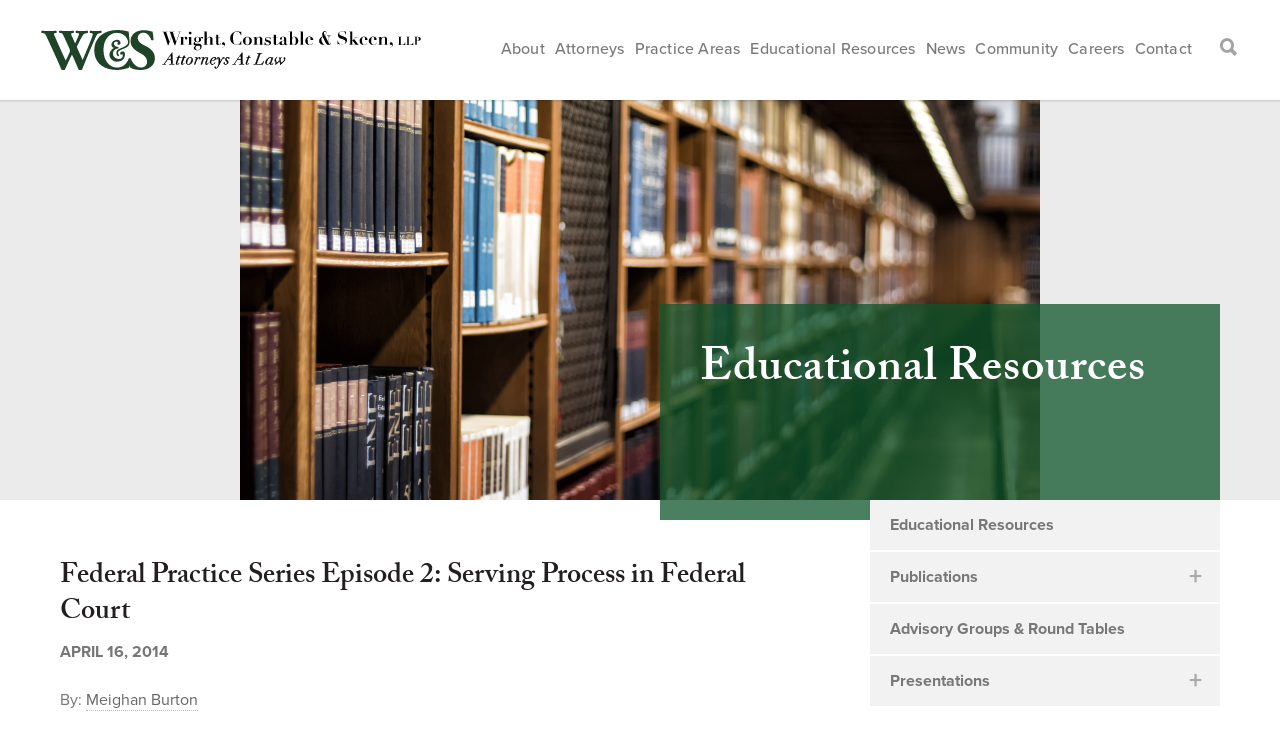

--- FILE ---
content_type: text/html; charset=UTF-8
request_url: https://www.wcslaw.com/resources/federal-practice-series-episode-2-serving-process-in-federal-court/
body_size: 54141
content:
<!doctype html>
<html lang="en-US">
<head><meta http-equiv="Content-Type" content="text/html; charset=UTF-8" /><script>if(navigator.userAgent.match(/MSIE|Internet Explorer/i)||navigator.userAgent.match(/Trident\/7\..*?rv:11/i)){var href=document.location.href;if(!href.match(/[?&]nowprocket/)){if(href.indexOf("?")==-1){if(href.indexOf("#")==-1){document.location.href=href+"?nowprocket=1"}else{document.location.href=href.replace("#","?nowprocket=1#")}}else{if(href.indexOf("#")==-1){document.location.href=href+"&nowprocket=1"}else{document.location.href=href.replace("#","&nowprocket=1#")}}}}</script><script>(()=>{class RocketLazyLoadScripts{constructor(){this.v="2.0.4",this.userEvents=["keydown","keyup","mousedown","mouseup","mousemove","mouseover","mouseout","touchmove","touchstart","touchend","touchcancel","wheel","click","dblclick","input"],this.attributeEvents=["onblur","onclick","oncontextmenu","ondblclick","onfocus","onmousedown","onmouseenter","onmouseleave","onmousemove","onmouseout","onmouseover","onmouseup","onmousewheel","onscroll","onsubmit"]}async t(){this.i(),this.o(),/iP(ad|hone)/.test(navigator.userAgent)&&this.h(),this.u(),this.l(this),this.m(),this.k(this),this.p(this),this._(),await Promise.all([this.R(),this.L()]),this.lastBreath=Date.now(),this.S(this),this.P(),this.D(),this.O(),this.M(),await this.C(this.delayedScripts.normal),await this.C(this.delayedScripts.defer),await this.C(this.delayedScripts.async),await this.T(),await this.F(),await this.j(),await this.A(),window.dispatchEvent(new Event("rocket-allScriptsLoaded")),this.everythingLoaded=!0,this.lastTouchEnd&&await new Promise(t=>setTimeout(t,500-Date.now()+this.lastTouchEnd)),this.I(),this.H(),this.U(),this.W()}i(){this.CSPIssue=sessionStorage.getItem("rocketCSPIssue"),document.addEventListener("securitypolicyviolation",t=>{this.CSPIssue||"script-src-elem"!==t.violatedDirective||"data"!==t.blockedURI||(this.CSPIssue=!0,sessionStorage.setItem("rocketCSPIssue",!0))},{isRocket:!0})}o(){window.addEventListener("pageshow",t=>{this.persisted=t.persisted,this.realWindowLoadedFired=!0},{isRocket:!0}),window.addEventListener("pagehide",()=>{this.onFirstUserAction=null},{isRocket:!0})}h(){let t;function e(e){t=e}window.addEventListener("touchstart",e,{isRocket:!0}),window.addEventListener("touchend",function i(o){o.changedTouches[0]&&t.changedTouches[0]&&Math.abs(o.changedTouches[0].pageX-t.changedTouches[0].pageX)<10&&Math.abs(o.changedTouches[0].pageY-t.changedTouches[0].pageY)<10&&o.timeStamp-t.timeStamp<200&&(window.removeEventListener("touchstart",e,{isRocket:!0}),window.removeEventListener("touchend",i,{isRocket:!0}),"INPUT"===o.target.tagName&&"text"===o.target.type||(o.target.dispatchEvent(new TouchEvent("touchend",{target:o.target,bubbles:!0})),o.target.dispatchEvent(new MouseEvent("mouseover",{target:o.target,bubbles:!0})),o.target.dispatchEvent(new PointerEvent("click",{target:o.target,bubbles:!0,cancelable:!0,detail:1,clientX:o.changedTouches[0].clientX,clientY:o.changedTouches[0].clientY})),event.preventDefault()))},{isRocket:!0})}q(t){this.userActionTriggered||("mousemove"!==t.type||this.firstMousemoveIgnored?"keyup"===t.type||"mouseover"===t.type||"mouseout"===t.type||(this.userActionTriggered=!0,this.onFirstUserAction&&this.onFirstUserAction()):this.firstMousemoveIgnored=!0),"click"===t.type&&t.preventDefault(),t.stopPropagation(),t.stopImmediatePropagation(),"touchstart"===this.lastEvent&&"touchend"===t.type&&(this.lastTouchEnd=Date.now()),"click"===t.type&&(this.lastTouchEnd=0),this.lastEvent=t.type,t.composedPath&&t.composedPath()[0].getRootNode()instanceof ShadowRoot&&(t.rocketTarget=t.composedPath()[0]),this.savedUserEvents.push(t)}u(){this.savedUserEvents=[],this.userEventHandler=this.q.bind(this),this.userEvents.forEach(t=>window.addEventListener(t,this.userEventHandler,{passive:!1,isRocket:!0})),document.addEventListener("visibilitychange",this.userEventHandler,{isRocket:!0})}U(){this.userEvents.forEach(t=>window.removeEventListener(t,this.userEventHandler,{passive:!1,isRocket:!0})),document.removeEventListener("visibilitychange",this.userEventHandler,{isRocket:!0}),this.savedUserEvents.forEach(t=>{(t.rocketTarget||t.target).dispatchEvent(new window[t.constructor.name](t.type,t))})}m(){const t="return false",e=Array.from(this.attributeEvents,t=>"data-rocket-"+t),i="["+this.attributeEvents.join("],[")+"]",o="[data-rocket-"+this.attributeEvents.join("],[data-rocket-")+"]",s=(e,i,o)=>{o&&o!==t&&(e.setAttribute("data-rocket-"+i,o),e["rocket"+i]=new Function("event",o),e.setAttribute(i,t))};new MutationObserver(t=>{for(const n of t)"attributes"===n.type&&(n.attributeName.startsWith("data-rocket-")||this.everythingLoaded?n.attributeName.startsWith("data-rocket-")&&this.everythingLoaded&&this.N(n.target,n.attributeName.substring(12)):s(n.target,n.attributeName,n.target.getAttribute(n.attributeName))),"childList"===n.type&&n.addedNodes.forEach(t=>{if(t.nodeType===Node.ELEMENT_NODE)if(this.everythingLoaded)for(const i of[t,...t.querySelectorAll(o)])for(const t of i.getAttributeNames())e.includes(t)&&this.N(i,t.substring(12));else for(const e of[t,...t.querySelectorAll(i)])for(const t of e.getAttributeNames())this.attributeEvents.includes(t)&&s(e,t,e.getAttribute(t))})}).observe(document,{subtree:!0,childList:!0,attributeFilter:[...this.attributeEvents,...e]})}I(){this.attributeEvents.forEach(t=>{document.querySelectorAll("[data-rocket-"+t+"]").forEach(e=>{this.N(e,t)})})}N(t,e){const i=t.getAttribute("data-rocket-"+e);i&&(t.setAttribute(e,i),t.removeAttribute("data-rocket-"+e))}k(t){Object.defineProperty(HTMLElement.prototype,"onclick",{get(){return this.rocketonclick||null},set(e){this.rocketonclick=e,this.setAttribute(t.everythingLoaded?"onclick":"data-rocket-onclick","this.rocketonclick(event)")}})}S(t){function e(e,i){let o=e[i];e[i]=null,Object.defineProperty(e,i,{get:()=>o,set(s){t.everythingLoaded?o=s:e["rocket"+i]=o=s}})}e(document,"onreadystatechange"),e(window,"onload"),e(window,"onpageshow");try{Object.defineProperty(document,"readyState",{get:()=>t.rocketReadyState,set(e){t.rocketReadyState=e},configurable:!0}),document.readyState="loading"}catch(t){console.log("WPRocket DJE readyState conflict, bypassing")}}l(t){this.originalAddEventListener=EventTarget.prototype.addEventListener,this.originalRemoveEventListener=EventTarget.prototype.removeEventListener,this.savedEventListeners=[],EventTarget.prototype.addEventListener=function(e,i,o){o&&o.isRocket||!t.B(e,this)&&!t.userEvents.includes(e)||t.B(e,this)&&!t.userActionTriggered||e.startsWith("rocket-")||t.everythingLoaded?t.originalAddEventListener.call(this,e,i,o):(t.savedEventListeners.push({target:this,remove:!1,type:e,func:i,options:o}),"mouseenter"!==e&&"mouseleave"!==e||t.originalAddEventListener.call(this,e,t.savedUserEvents.push,o))},EventTarget.prototype.removeEventListener=function(e,i,o){o&&o.isRocket||!t.B(e,this)&&!t.userEvents.includes(e)||t.B(e,this)&&!t.userActionTriggered||e.startsWith("rocket-")||t.everythingLoaded?t.originalRemoveEventListener.call(this,e,i,o):t.savedEventListeners.push({target:this,remove:!0,type:e,func:i,options:o})}}J(t,e){this.savedEventListeners=this.savedEventListeners.filter(i=>{let o=i.type,s=i.target||window;return e!==o||t!==s||(this.B(o,s)&&(i.type="rocket-"+o),this.$(i),!1)})}H(){EventTarget.prototype.addEventListener=this.originalAddEventListener,EventTarget.prototype.removeEventListener=this.originalRemoveEventListener,this.savedEventListeners.forEach(t=>this.$(t))}$(t){t.remove?this.originalRemoveEventListener.call(t.target,t.type,t.func,t.options):this.originalAddEventListener.call(t.target,t.type,t.func,t.options)}p(t){let e;function i(e){return t.everythingLoaded?e:e.split(" ").map(t=>"load"===t||t.startsWith("load.")?"rocket-jquery-load":t).join(" ")}function o(o){function s(e){const s=o.fn[e];o.fn[e]=o.fn.init.prototype[e]=function(){return this[0]===window&&t.userActionTriggered&&("string"==typeof arguments[0]||arguments[0]instanceof String?arguments[0]=i(arguments[0]):"object"==typeof arguments[0]&&Object.keys(arguments[0]).forEach(t=>{const e=arguments[0][t];delete arguments[0][t],arguments[0][i(t)]=e})),s.apply(this,arguments),this}}if(o&&o.fn&&!t.allJQueries.includes(o)){const e={DOMContentLoaded:[],"rocket-DOMContentLoaded":[]};for(const t in e)document.addEventListener(t,()=>{e[t].forEach(t=>t())},{isRocket:!0});o.fn.ready=o.fn.init.prototype.ready=function(i){function s(){parseInt(o.fn.jquery)>2?setTimeout(()=>i.bind(document)(o)):i.bind(document)(o)}return"function"==typeof i&&(t.realDomReadyFired?!t.userActionTriggered||t.fauxDomReadyFired?s():e["rocket-DOMContentLoaded"].push(s):e.DOMContentLoaded.push(s)),o([])},s("on"),s("one"),s("off"),t.allJQueries.push(o)}e=o}t.allJQueries=[],o(window.jQuery),Object.defineProperty(window,"jQuery",{get:()=>e,set(t){o(t)}})}P(){const t=new Map;document.write=document.writeln=function(e){const i=document.currentScript,o=document.createRange(),s=i.parentElement;let n=t.get(i);void 0===n&&(n=i.nextSibling,t.set(i,n));const c=document.createDocumentFragment();o.setStart(c,0),c.appendChild(o.createContextualFragment(e)),s.insertBefore(c,n)}}async R(){return new Promise(t=>{this.userActionTriggered?t():this.onFirstUserAction=t})}async L(){return new Promise(t=>{document.addEventListener("DOMContentLoaded",()=>{this.realDomReadyFired=!0,t()},{isRocket:!0})})}async j(){return this.realWindowLoadedFired?Promise.resolve():new Promise(t=>{window.addEventListener("load",t,{isRocket:!0})})}M(){this.pendingScripts=[];this.scriptsMutationObserver=new MutationObserver(t=>{for(const e of t)e.addedNodes.forEach(t=>{"SCRIPT"!==t.tagName||t.noModule||t.isWPRocket||this.pendingScripts.push({script:t,promise:new Promise(e=>{const i=()=>{const i=this.pendingScripts.findIndex(e=>e.script===t);i>=0&&this.pendingScripts.splice(i,1),e()};t.addEventListener("load",i,{isRocket:!0}),t.addEventListener("error",i,{isRocket:!0}),setTimeout(i,1e3)})})})}),this.scriptsMutationObserver.observe(document,{childList:!0,subtree:!0})}async F(){await this.X(),this.pendingScripts.length?(await this.pendingScripts[0].promise,await this.F()):this.scriptsMutationObserver.disconnect()}D(){this.delayedScripts={normal:[],async:[],defer:[]},document.querySelectorAll("script[type$=rocketlazyloadscript]").forEach(t=>{t.hasAttribute("data-rocket-src")?t.hasAttribute("async")&&!1!==t.async?this.delayedScripts.async.push(t):t.hasAttribute("defer")&&!1!==t.defer||"module"===t.getAttribute("data-rocket-type")?this.delayedScripts.defer.push(t):this.delayedScripts.normal.push(t):this.delayedScripts.normal.push(t)})}async _(){await this.L();let t=[];document.querySelectorAll("script[type$=rocketlazyloadscript][data-rocket-src]").forEach(e=>{let i=e.getAttribute("data-rocket-src");if(i&&!i.startsWith("data:")){i.startsWith("//")&&(i=location.protocol+i);try{const o=new URL(i).origin;o!==location.origin&&t.push({src:o,crossOrigin:e.crossOrigin||"module"===e.getAttribute("data-rocket-type")})}catch(t){}}}),t=[...new Map(t.map(t=>[JSON.stringify(t),t])).values()],this.Y(t,"preconnect")}async G(t){if(await this.K(),!0!==t.noModule||!("noModule"in HTMLScriptElement.prototype))return new Promise(e=>{let i;function o(){(i||t).setAttribute("data-rocket-status","executed"),e()}try{if(navigator.userAgent.includes("Firefox/")||""===navigator.vendor||this.CSPIssue)i=document.createElement("script"),[...t.attributes].forEach(t=>{let e=t.nodeName;"type"!==e&&("data-rocket-type"===e&&(e="type"),"data-rocket-src"===e&&(e="src"),i.setAttribute(e,t.nodeValue))}),t.text&&(i.text=t.text),t.nonce&&(i.nonce=t.nonce),i.hasAttribute("src")?(i.addEventListener("load",o,{isRocket:!0}),i.addEventListener("error",()=>{i.setAttribute("data-rocket-status","failed-network"),e()},{isRocket:!0}),setTimeout(()=>{i.isConnected||e()},1)):(i.text=t.text,o()),i.isWPRocket=!0,t.parentNode.replaceChild(i,t);else{const i=t.getAttribute("data-rocket-type"),s=t.getAttribute("data-rocket-src");i?(t.type=i,t.removeAttribute("data-rocket-type")):t.removeAttribute("type"),t.addEventListener("load",o,{isRocket:!0}),t.addEventListener("error",i=>{this.CSPIssue&&i.target.src.startsWith("data:")?(console.log("WPRocket: CSP fallback activated"),t.removeAttribute("src"),this.G(t).then(e)):(t.setAttribute("data-rocket-status","failed-network"),e())},{isRocket:!0}),s?(t.fetchPriority="high",t.removeAttribute("data-rocket-src"),t.src=s):t.src="data:text/javascript;base64,"+window.btoa(unescape(encodeURIComponent(t.text)))}}catch(i){t.setAttribute("data-rocket-status","failed-transform"),e()}});t.setAttribute("data-rocket-status","skipped")}async C(t){const e=t.shift();return e?(e.isConnected&&await this.G(e),this.C(t)):Promise.resolve()}O(){this.Y([...this.delayedScripts.normal,...this.delayedScripts.defer,...this.delayedScripts.async],"preload")}Y(t,e){this.trash=this.trash||[];let i=!0;var o=document.createDocumentFragment();t.forEach(t=>{const s=t.getAttribute&&t.getAttribute("data-rocket-src")||t.src;if(s&&!s.startsWith("data:")){const n=document.createElement("link");n.href=s,n.rel=e,"preconnect"!==e&&(n.as="script",n.fetchPriority=i?"high":"low"),t.getAttribute&&"module"===t.getAttribute("data-rocket-type")&&(n.crossOrigin=!0),t.crossOrigin&&(n.crossOrigin=t.crossOrigin),t.integrity&&(n.integrity=t.integrity),t.nonce&&(n.nonce=t.nonce),o.appendChild(n),this.trash.push(n),i=!1}}),document.head.appendChild(o)}W(){this.trash.forEach(t=>t.remove())}async T(){try{document.readyState="interactive"}catch(t){}this.fauxDomReadyFired=!0;try{await this.K(),this.J(document,"readystatechange"),document.dispatchEvent(new Event("rocket-readystatechange")),await this.K(),document.rocketonreadystatechange&&document.rocketonreadystatechange(),await this.K(),this.J(document,"DOMContentLoaded"),document.dispatchEvent(new Event("rocket-DOMContentLoaded")),await this.K(),this.J(window,"DOMContentLoaded"),window.dispatchEvent(new Event("rocket-DOMContentLoaded"))}catch(t){console.error(t)}}async A(){try{document.readyState="complete"}catch(t){}try{await this.K(),this.J(document,"readystatechange"),document.dispatchEvent(new Event("rocket-readystatechange")),await this.K(),document.rocketonreadystatechange&&document.rocketonreadystatechange(),await this.K(),this.J(window,"load"),window.dispatchEvent(new Event("rocket-load")),await this.K(),window.rocketonload&&window.rocketonload(),await this.K(),this.allJQueries.forEach(t=>t(window).trigger("rocket-jquery-load")),await this.K(),this.J(window,"pageshow");const t=new Event("rocket-pageshow");t.persisted=this.persisted,window.dispatchEvent(t),await this.K(),window.rocketonpageshow&&window.rocketonpageshow({persisted:this.persisted})}catch(t){console.error(t)}}async K(){Date.now()-this.lastBreath>45&&(await this.X(),this.lastBreath=Date.now())}async X(){return document.hidden?new Promise(t=>setTimeout(t)):new Promise(t=>requestAnimationFrame(t))}B(t,e){return e===document&&"readystatechange"===t||(e===document&&"DOMContentLoaded"===t||(e===window&&"DOMContentLoaded"===t||(e===window&&"load"===t||e===window&&"pageshow"===t)))}static run(){(new RocketLazyLoadScripts).t()}}RocketLazyLoadScripts.run()})();</script>

<title>Federal Practice Series Episode 2: Serving Process in Federal Court - Wright Constable &amp; Skeen</title>
<link data-rocket-prefetch href="https://www.google-analytics.com" rel="dns-prefetch">
<link data-rocket-prefetch href="https://www.googletagmanager.com" rel="dns-prefetch">
<link data-rocket-prefetch href="https://use.typekit.net" rel="dns-prefetch">
<link data-rocket-prefetch href="https://ajax.googleapis.com" rel="dns-prefetch">
<link data-rocket-prefetch href="https://cdnjs.cloudflare.com" rel="dns-prefetch">
<style id="wpr-usedcss">img:is([sizes=auto i],[sizes^="auto," i]){contain-intrinsic-size:3000px 1500px}.pt-cv-wrapper article,.pt-cv-wrapper footer,.pt-cv-wrapper header,.pt-cv-wrapper main,.pt-cv-wrapper menu,.pt-cv-wrapper nav,.pt-cv-wrapper section{display:block}.pt-cv-wrapper canvas,.pt-cv-wrapper progress,.pt-cv-wrapper video{display:inline-block;vertical-align:baseline}.pt-cv-wrapper [hidden],.pt-cv-wrapper template{display:none}.pt-cv-wrapper a{background-color:transparent}.pt-cv-wrapper a:active,.pt-cv-wrapper a:hover{outline:0}.pt-cv-wrapper h1{margin:.67em 0}.pt-cv-wrapper small{font-size:80%}.pt-cv-wrapper img{border:0}.pt-cv-wrapper svg:not(:root){overflow:hidden}.pt-cv-wrapper code{font-family:monospace,monospace;font-size:1em}.pt-cv-wrapper button,.pt-cv-wrapper input,.pt-cv-wrapper optgroup,.pt-cv-wrapper select,.pt-cv-wrapper textarea{color:inherit;font:inherit;margin:0}.pt-cv-wrapper button{overflow:visible}.pt-cv-wrapper button,.pt-cv-wrapper select{text-transform:none}.pt-cv-wrapper button,.pt-cv-wrapper html input[type=button],.pt-cv-wrapper input[type=reset],.pt-cv-wrapper input[type=submit]{-webkit-appearance:button;cursor:pointer}.pt-cv-wrapper button[disabled],.pt-cv-wrapper html input[disabled]{cursor:default}.pt-cv-wrapper button::-moz-focus-inner,.pt-cv-wrapper input::-moz-focus-inner{border:0;padding:0}.pt-cv-wrapper input{line-height:normal}.pt-cv-wrapper input[type=checkbox],.pt-cv-wrapper input[type=radio]{-webkit-box-sizing:border-box;-moz-box-sizing:border-box;box-sizing:border-box;padding:0}.pt-cv-wrapper input[type=number]::-webkit-inner-spin-button,.pt-cv-wrapper input[type=number]::-webkit-outer-spin-button{height:auto}.pt-cv-wrapper input[type=search]{-webkit-appearance:textfield;-webkit-box-sizing:content-box;-moz-box-sizing:content-box;box-sizing:content-box}.pt-cv-wrapper input[type=search]::-webkit-search-cancel-button,.pt-cv-wrapper input[type=search]::-webkit-search-decoration{-webkit-appearance:none}.pt-cv-wrapper fieldset{border:1px solid silver;margin:0 2px;padding:.35em .625em .75em}.pt-cv-wrapper legend{border:0;padding:0}.pt-cv-wrapper textarea{overflow:auto}.pt-cv-wrapper optgroup{font-weight:700}.pt-cv-wrapper table{border-collapse:collapse;border-spacing:0}.pt-cv-wrapper td{padding:0}@media print{.pt-cv-wrapper *,.pt-cv-wrapper :after,.pt-cv-wrapper :before{background:0 0!important;color:#000!important;-webkit-box-shadow:none!important;box-shadow:none!important;text-shadow:none!important}.pt-cv-wrapper a,.pt-cv-wrapper a:visited{text-decoration:underline}.pt-cv-wrapper a[href]:after{content:" (" attr(href) ")"}.pt-cv-wrapper a[href^="#"]:after,.pt-cv-wrapper a[href^="javascript:"]:after{content:""}.pt-cv-wrapper img,.pt-cv-wrapper tr{page-break-inside:avoid}.pt-cv-wrapper img{max-width:100%!important}.pt-cv-wrapper h2,.pt-cv-wrapper h3,.pt-cv-wrapper p{orphans:3;widows:3}.pt-cv-wrapper h2,.pt-cv-wrapper h3{page-break-after:avoid}.pt-cv-wrapper .label{border:1px solid #000}.pt-cv-wrapper .table{border-collapse:collapse!important}.pt-cv-wrapper .table td{background-color:#fff!important}}.pt-cv-wrapper img{vertical-align:middle}.pt-cv-wrapper [role=button]{cursor:pointer}.pt-cv-wrapper .container{margin-right:auto;margin-left:auto;padding-left:15px;padding-right:15px}@media(min-width:768px){.pt-cv-wrapper .container{width:750px}}@media(min-width:992px){.pt-cv-wrapper .container{width:970px}}@media(min-width:1200px){.pt-cv-wrapper .container{width:1170px}}.pt-cv-wrapper .row{margin-left:-15px;margin-right:-15px}.pt-cv-wrapper .btn{display:inline-block;margin-bottom:0;font-weight:400;text-align:center;vertical-align:middle;-ms-touch-action:manipulation;touch-action:manipulation;cursor:pointer;background-image:none;border:1px solid transparent;white-space:nowrap;padding:6px 12px;font-size:14px;line-height:1.42857143;border-radius:4px;-webkit-user-select:none;-moz-user-select:none;-ms-user-select:none;user-select:none}.pt-cv-wrapper .btn.active.focus,.pt-cv-wrapper .btn.active:focus,.pt-cv-wrapper .btn.focus,.pt-cv-wrapper .btn:active.focus,.pt-cv-wrapper .btn:active:focus,.pt-cv-wrapper .btn:focus{outline:dotted thin;outline:-webkit-focus-ring-color auto 5px;outline-offset:-2px}.pt-cv-wrapper .btn.focus,.pt-cv-wrapper .btn:focus,.pt-cv-wrapper .btn:hover{color:#333;text-decoration:none}.pt-cv-wrapper .btn.active,.pt-cv-wrapper .btn:active{outline:0;background-image:none;-webkit-box-shadow:inset 0 3px 5px rgba(0,0,0,.125);box-shadow:inset 0 3px 5px rgba(0,0,0,.125)}.pt-cv-wrapper .btn.disabled,.pt-cv-wrapper .btn[disabled],.pt-cv-wrapper fieldset[disabled] .btn{cursor:not-allowed;opacity:.65;-webkit-box-shadow:none;box-shadow:none}.pt-cv-wrapper a.btn.disabled,.pt-cv-wrapper fieldset[disabled] a.btn{pointer-events:none}.pt-cv-wrapper .fade{opacity:0;-webkit-transition:opacity .15s linear;-o-transition:opacity .15s linear;transition:opacity .15s linear}.pt-cv-wrapper .fade.in{opacity:1}.pt-cv-wrapper .collapse{display:none}.pt-cv-wrapper .collapse.in{display:block}.pt-cv-wrapper tr.collapse.in{display:table-row}.pt-cv-wrapper tbody.collapse.in{display:table-row-group}.pt-cv-wrapper .collapsing{position:relative;height:0;overflow:hidden;-webkit-transition-property:height,visibility;-o-transition-property:height,visibility;transition-property:height,visibility;-webkit-transition-duration:.35s;-o-transition-duration:.35s;transition-duration:.35s;-webkit-transition-timing-function:ease;-o-transition-timing-function:ease;transition-timing-function:ease}.pt-cv-wrapper .dropdown{position:relative}.pt-cv-wrapper .dropdown-menu{position:absolute;top:100%;left:0;z-index:1000;display:none;float:left;min-width:160px;padding:5px 0;margin:2px 0 0;list-style:none;font-size:14px;text-align:left;background-color:#fff;border:1px solid #ccc;border:1px solid rgba(0,0,0,.15);border-radius:4px;-webkit-box-shadow:0 6px 12px rgba(0,0,0,.175);box-shadow:0 6px 12px rgba(0,0,0,.175);-webkit-background-clip:padding-box;background-clip:padding-box}.pt-cv-wrapper .dropdown-menu>li>a{display:block;padding:3px 20px;clear:both;font-weight:400;line-height:1.42857143;color:#333;white-space:nowrap}.pt-cv-wrapper .dropdown-menu>li>a:focus,.pt-cv-wrapper .dropdown-menu>li>a:hover{text-decoration:none;color:#262626;background-color:#f5f5f5}.pt-cv-wrapper .dropdown-menu>.active>a,.pt-cv-wrapper .dropdown-menu>.active>a:focus,.pt-cv-wrapper .dropdown-menu>.active>a:hover{color:#fff;text-decoration:none;outline:0;background-color:#337ab7}.pt-cv-wrapper .dropdown-menu>.disabled>a,.pt-cv-wrapper .dropdown-menu>.disabled>a:focus,.pt-cv-wrapper .dropdown-menu>.disabled>a:hover{color:#777}.pt-cv-wrapper .dropdown-menu>.disabled>a:focus,.pt-cv-wrapper .dropdown-menu>.disabled>a:hover{text-decoration:none;background-color:transparent;background-image:none;cursor:not-allowed}.pt-cv-wrapper .open>.dropdown-menu{display:block}.pt-cv-wrapper .open>a{outline:0}.pt-cv-wrapper .dropdown-backdrop{position:fixed;left:0;right:0;bottom:0;top:0;z-index:990}.pt-cv-wrapper .nav{margin-bottom:0;padding-left:0;list-style:none}.pt-cv-wrapper .nav>li{position:relative;display:block}.pt-cv-wrapper .nav>li>a{position:relative;display:block;padding:10px 15px}.pt-cv-wrapper .nav>li>a:focus,.pt-cv-wrapper .nav>li>a:hover{text-decoration:none;background-color:#eee}.pt-cv-wrapper .nav>li.disabled>a{color:#777}.pt-cv-wrapper .nav>li.disabled>a:focus,.pt-cv-wrapper .nav>li.disabled>a:hover{color:#777;text-decoration:none;background-color:transparent;cursor:not-allowed}.pt-cv-wrapper .nav .open>a,.pt-cv-wrapper .nav .open>a:focus,.pt-cv-wrapper .nav .open>a:hover{background-color:#eee;border-color:#337ab7}.pt-cv-wrapper .nav>li>a>img{max-width:none}.pt-cv-wrapper .pagination{display:inline-block;padding-left:0;margin:20px 0;border-radius:4px}.pt-cv-wrapper .pagination>li{display:inline}.pt-cv-wrapper .pagination>li>a,.pt-cv-wrapper .pagination>li>span{position:relative;float:left;padding:6px 12px;line-height:1.42857143;text-decoration:none;color:#337ab7;background-color:#fff;border:1px solid #ddd;margin-left:-1px}.pt-cv-wrapper .pagination>li:first-child>a,.pt-cv-wrapper .pagination>li:first-child>span{margin-left:0;border-bottom-left-radius:4px;border-top-left-radius:4px}.pt-cv-wrapper .pagination>li:last-child>a,.pt-cv-wrapper .pagination>li:last-child>span{border-bottom-right-radius:4px;border-top-right-radius:4px}.pt-cv-wrapper .pagination>li>a:focus,.pt-cv-wrapper .pagination>li>a:hover,.pt-cv-wrapper .pagination>li>span:focus,.pt-cv-wrapper .pagination>li>span:hover{z-index:3;color:#23527c;background-color:#eee;border-color:#ddd}.pt-cv-wrapper .pagination>.active>a,.pt-cv-wrapper .pagination>.active>a:focus,.pt-cv-wrapper .pagination>.active>a:hover,.pt-cv-wrapper .pagination>.active>span,.pt-cv-wrapper .pagination>.active>span:focus,.pt-cv-wrapper .pagination>.active>span:hover{z-index:2;color:#fff;background-color:#337ab7;border-color:#337ab7;cursor:default}.pt-cv-wrapper .pagination>.disabled>a,.pt-cv-wrapper .pagination>.disabled>a:focus,.pt-cv-wrapper .pagination>.disabled>a:hover,.pt-cv-wrapper .pagination>.disabled>span,.pt-cv-wrapper .pagination>.disabled>span:focus,.pt-cv-wrapper .pagination>.disabled>span:hover{color:#777;background-color:#fff;border-color:#ddd;cursor:not-allowed}.pt-cv-wrapper .pagination-lg>li>a,.pt-cv-wrapper .pagination-lg>li>span{padding:10px 16px;font-size:18px;line-height:1.3333333}.pt-cv-wrapper .pagination-lg>li:first-child>a,.pt-cv-wrapper .pagination-lg>li:first-child>span{border-bottom-left-radius:6px;border-top-left-radius:6px}.pt-cv-wrapper .pagination-lg>li:last-child>a,.pt-cv-wrapper .pagination-lg>li:last-child>span{border-bottom-right-radius:6px;border-top-right-radius:6px}.pt-cv-wrapper .pagination-sm>li>a,.pt-cv-wrapper .pagination-sm>li>span{padding:5px 10px;font-size:12px;line-height:1.5}.pt-cv-wrapper .pagination-sm>li:first-child>a,.pt-cv-wrapper .pagination-sm>li:first-child>span{border-bottom-left-radius:3px;border-top-left-radius:3px}.pt-cv-wrapper .pagination-sm>li:last-child>a,.pt-cv-wrapper .pagination-sm>li:last-child>span{border-bottom-right-radius:3px;border-top-right-radius:3px}.pt-cv-wrapper .pt-cv-carousel{position:relative}.pt-cv-wrapper .pt-cv-carousel-indicators{position:absolute;bottom:10px;left:50%;z-index:15;width:60%;margin-left:-30%;padding-left:0;list-style:none;text-align:center}.pt-cv-wrapper .pt-cv-carousel-indicators li{display:inline-block;width:10px;height:10px;margin:1px;text-indent:-999px;border:1px solid #fff;border-radius:10px;cursor:pointer;background-color:transparent}.pt-cv-wrapper .pt-cv-carousel-indicators .active{margin:0;width:12px;height:12px;background-color:#fff}@media screen and (min-width:768px){.pt-cv-wrapper .pt-cv-carousel-indicators{bottom:20px}}.pt-cv-wrapper .clearfix:after,.pt-cv-wrapper .clearfix:before,.pt-cv-wrapper .container:after,.pt-cv-wrapper .container:before,.pt-cv-wrapper .nav:after,.pt-cv-wrapper .nav:before,.pt-cv-wrapper .row:after,.pt-cv-wrapper .row:before{content:" ";display:table}.pt-cv-wrapper .clearfix:after,.pt-cv-wrapper .container:after,.pt-cv-wrapper .nav:after,.pt-cv-wrapper .row:after{clear:both}.pt-cv-wrapper .hide{display:none!important}.pt-cv-wrapper .show{display:block!important}.pt-cv-wrapper .hidden{display:none!important}.pt-cv-wrapper h1,.pt-cv-wrapper h2,.pt-cv-wrapper h3,.pt-cv-wrapper h6{font-family:inherit;font-weight:500;line-height:1.1;color:inherit}.pt-cv-wrapper .row{display:block}.pt-cv-wrapper .btn{text-decoration:none;outline:0!important;font-style:normal}.pt-cv-wrapper .pagination>li:first-child>a,.pt-cv-wrapper .pagination>li:first-child>span,.pt-cv-wrapper .pagination>li:last-child>a,.pt-cv-wrapper .pagination>li:last-child>span{border-radius:0}.pt-cv-wrapper [class*=pt-cv-] a{box-shadow:none}img.emoji{display:inline!important;border:none!important;box-shadow:none!important;height:1em!important;width:1em!important;margin:0 .07em!important;vertical-align:-.1em!important;background:0 0!important;padding:0!important}:root{--wp-block-synced-color:#7a00df;--wp-block-synced-color--rgb:122,0,223;--wp-bound-block-color:var(--wp-block-synced-color);--wp-editor-canvas-background:#ddd;--wp-admin-theme-color:#007cba;--wp-admin-theme-color--rgb:0,124,186;--wp-admin-theme-color-darker-10:#006ba1;--wp-admin-theme-color-darker-10--rgb:0,107,160.5;--wp-admin-theme-color-darker-20:#005a87;--wp-admin-theme-color-darker-20--rgb:0,90,135;--wp-admin-border-width-focus:2px}@media (min-resolution:192dpi){:root{--wp-admin-border-width-focus:1.5px}}:root{--wp--preset--font-size--normal:16px;--wp--preset--font-size--huge:42px}html :where(.has-border-color){border-style:solid}html :where([style*=border-top-color]){border-top-style:solid}html :where([style*=border-right-color]){border-right-style:solid}html :where([style*=border-bottom-color]){border-bottom-style:solid}html :where([style*=border-left-color]){border-left-style:solid}html :where([style*=border-width]){border-style:solid}html :where([style*=border-top-width]){border-top-style:solid}html :where([style*=border-right-width]){border-right-style:solid}html :where([style*=border-bottom-width]){border-bottom-style:solid}html :where([style*=border-left-width]){border-left-style:solid}html :where(img[class*=wp-image-]){height:auto;max-width:100%}:where(figure){margin:0 0 1em}html :where(.is-position-sticky){--wp-admin--admin-bar--position-offset:var(--wp-admin--admin-bar--height,0px)}@media screen and (max-width:600px){html :where(.is-position-sticky){--wp-admin--admin-bar--position-offset:0px}}:root{--wp--preset--aspect-ratio--square:1;--wp--preset--aspect-ratio--4-3:4/3;--wp--preset--aspect-ratio--3-4:3/4;--wp--preset--aspect-ratio--3-2:3/2;--wp--preset--aspect-ratio--2-3:2/3;--wp--preset--aspect-ratio--16-9:16/9;--wp--preset--aspect-ratio--9-16:9/16;--wp--preset--color--black:#000000;--wp--preset--color--cyan-bluish-gray:#abb8c3;--wp--preset--color--white:#ffffff;--wp--preset--color--pale-pink:#f78da7;--wp--preset--color--vivid-red:#cf2e2e;--wp--preset--color--luminous-vivid-orange:#ff6900;--wp--preset--color--luminous-vivid-amber:#fcb900;--wp--preset--color--light-green-cyan:#7bdcb5;--wp--preset--color--vivid-green-cyan:#00d084;--wp--preset--color--pale-cyan-blue:#8ed1fc;--wp--preset--color--vivid-cyan-blue:#0693e3;--wp--preset--color--vivid-purple:#9b51e0;--wp--preset--gradient--vivid-cyan-blue-to-vivid-purple:linear-gradient(135deg,rgb(6, 147, 227) 0%,rgb(155, 81, 224) 100%);--wp--preset--gradient--light-green-cyan-to-vivid-green-cyan:linear-gradient(135deg,rgb(122, 220, 180) 0%,rgb(0, 208, 130) 100%);--wp--preset--gradient--luminous-vivid-amber-to-luminous-vivid-orange:linear-gradient(135deg,rgb(252, 185, 0) 0%,rgb(255, 105, 0) 100%);--wp--preset--gradient--luminous-vivid-orange-to-vivid-red:linear-gradient(135deg,rgb(255, 105, 0) 0%,rgb(207, 46, 46) 100%);--wp--preset--gradient--very-light-gray-to-cyan-bluish-gray:linear-gradient(135deg,rgb(238, 238, 238) 0%,rgb(169, 184, 195) 100%);--wp--preset--gradient--cool-to-warm-spectrum:linear-gradient(135deg,rgb(74, 234, 220) 0%,rgb(151, 120, 209) 20%,rgb(207, 42, 186) 40%,rgb(238, 44, 130) 60%,rgb(251, 105, 98) 80%,rgb(254, 248, 76) 100%);--wp--preset--gradient--blush-light-purple:linear-gradient(135deg,rgb(255, 206, 236) 0%,rgb(152, 150, 240) 100%);--wp--preset--gradient--blush-bordeaux:linear-gradient(135deg,rgb(254, 205, 165) 0%,rgb(254, 45, 45) 50%,rgb(107, 0, 62) 100%);--wp--preset--gradient--luminous-dusk:linear-gradient(135deg,rgb(255, 203, 112) 0%,rgb(199, 81, 192) 50%,rgb(65, 88, 208) 100%);--wp--preset--gradient--pale-ocean:linear-gradient(135deg,rgb(255, 245, 203) 0%,rgb(182, 227, 212) 50%,rgb(51, 167, 181) 100%);--wp--preset--gradient--electric-grass:linear-gradient(135deg,rgb(202, 248, 128) 0%,rgb(113, 206, 126) 100%);--wp--preset--gradient--midnight:linear-gradient(135deg,rgb(2, 3, 129) 0%,rgb(40, 116, 252) 100%);--wp--preset--font-size--small:13px;--wp--preset--font-size--medium:20px;--wp--preset--font-size--large:36px;--wp--preset--font-size--x-large:42px;--wp--preset--spacing--20:0.44rem;--wp--preset--spacing--30:0.67rem;--wp--preset--spacing--40:1rem;--wp--preset--spacing--50:1.5rem;--wp--preset--spacing--60:2.25rem;--wp--preset--spacing--70:3.38rem;--wp--preset--spacing--80:5.06rem;--wp--preset--shadow--natural:6px 6px 9px rgba(0, 0, 0, .2);--wp--preset--shadow--deep:12px 12px 50px rgba(0, 0, 0, .4);--wp--preset--shadow--sharp:6px 6px 0px rgba(0, 0, 0, .2);--wp--preset--shadow--outlined:6px 6px 0px -3px rgb(255, 255, 255),6px 6px rgb(0, 0, 0);--wp--preset--shadow--crisp:6px 6px 0px rgb(0, 0, 0)}:where(.is-layout-flex){gap:.5em}:where(.is-layout-grid){gap:.5em}:where(.wp-block-columns.is-layout-flex){gap:2em}:where(.wp-block-columns.is-layout-grid){gap:2em}:where(.wp-block-post-template.is-layout-flex){gap:1.25em}:where(.wp-block-post-template.is-layout-grid){gap:1.25em}.awsm-grid figure img{display:block}html.awsm-popup-on{height:100%;overflow:hidden}.awsm-grid::after,.clearfix::after{content:"";clear:both;display:block}figure{overflow:hidden}.awsm-grid figure{position:relative;margin:0!important}.awsm-grid figure img{width:100%;position:relative;margin:0;border:none}.drawer-style a{box-shadow:none;border-bottom:0}.awsm-personal-details{max-height:293px;overflow:hidden}@media (max-width:830px){.awsm-popup-on body{overflow:auto}}.mCustomScrollbar{-ms-touch-action:pinch-zoom;touch-action:pinch-zoom}.mCustomScrollbar.mCS_no_scrollbar,.mCustomScrollbar.mCS_touch_action{-ms-touch-action:auto;touch-action:auto}.mCustomScrollBox{position:relative;overflow:hidden;height:100%;max-width:100%;outline:0;direction:ltr}.mCSB_container{overflow:hidden;width:auto;height:auto}.mCSB_container.mCS_no_scrollbar_y.mCS_y_hidden{margin-right:0}.mCS-dir-rtl>.mCSB_inside>.mCSB_container{margin-right:0;margin-left:30px}.mCS-dir-rtl>.mCSB_inside>.mCSB_container.mCS_no_scrollbar_y.mCS_y_hidden{margin-left:0}.mCSB_scrollTools{position:absolute;width:16px;height:auto;left:auto;top:0;right:0;bottom:0;opacity:.75;filter:"alpha(opacity=75)";-ms-filter:"alpha(opacity=75)"}.mCSB_outside+.mCSB_scrollTools{right:-26px}.mCS-dir-rtl>.mCSB_inside>.mCSB_scrollTools,.mCS-dir-rtl>.mCSB_outside+.mCSB_scrollTools{right:auto;left:0}.mCS-dir-rtl>.mCSB_outside+.mCSB_scrollTools{left:-26px}.mCSB_scrollTools .mCSB_draggerContainer{position:absolute;top:0;left:0;bottom:0;right:0;height:auto;animation:1s fadeIn;-webkit-animation:1s fadeIn;-moz-animation:1s fadeIn}.mCSB_scrollTools a+.mCSB_draggerContainer{margin:20px 0}.mCSB_scrollTools .mCSB_draggerRail{width:2px;height:100%;margin:0 auto;-webkit-border-radius:16px;-moz-border-radius:16px;border-radius:16px}.mCSB_scrollTools .mCSB_dragger{cursor:pointer;width:100%;height:30px;z-index:1}.mCSB_scrollTools .mCSB_dragger .mCSB_dragger_bar{position:relative;width:4px;height:100%;margin:0 auto;-webkit-border-radius:16px;-moz-border-radius:16px;border-radius:16px;text-align:center}.mCSB_scrollTools .mCSB_buttonDown,.mCSB_scrollTools .mCSB_buttonUp{display:block;position:absolute;height:20px;width:100%;overflow:hidden;margin:0 auto;cursor:pointer}.mCSB_scrollTools .mCSB_buttonDown{bottom:0}.mCSB_horizontal.mCSB_inside>.mCSB_container{margin-right:0;margin-bottom:30px}.mCSB_horizontal.mCSB_outside>.mCSB_container{min-height:100%}.mCSB_horizontal>.mCSB_container.mCS_no_scrollbar_x.mCS_x_hidden{margin-bottom:0}.mCSB_scrollTools.mCSB_scrollTools_horizontal{width:auto;height:16px;top:auto;right:0;bottom:0;left:0}.mCustomScrollBox+.mCSB_scrollTools+.mCSB_scrollTools.mCSB_scrollTools_horizontal,.mCustomScrollBox+.mCSB_scrollTools.mCSB_scrollTools_horizontal{bottom:-26px}.mCSB_scrollTools.mCSB_scrollTools_horizontal a+.mCSB_draggerContainer{margin:0 20px}.mCSB_scrollTools.mCSB_scrollTools_horizontal .mCSB_draggerRail{width:100%;height:2px;margin:7px 0}.mCSB_scrollTools.mCSB_scrollTools_horizontal .mCSB_dragger{width:30px;height:100%;left:0}.mCSB_scrollTools.mCSB_scrollTools_horizontal .mCSB_dragger .mCSB_dragger_bar{width:100%;height:4px;margin:6px auto}.mCSB_scrollTools.mCSB_scrollTools_horizontal .mCSB_buttonLeft,.mCSB_scrollTools.mCSB_scrollTools_horizontal .mCSB_buttonRight{display:block;position:absolute;width:20px;height:100%;overflow:hidden;margin:0 auto;cursor:pointer}.mCSB_scrollTools.mCSB_scrollTools_horizontal .mCSB_buttonLeft{left:0}.mCSB_scrollTools.mCSB_scrollTools_horizontal .mCSB_buttonRight{right:0}.mCSB_vertical_horizontal>.mCSB_scrollTools.mCSB_scrollTools_vertical{bottom:20px}.mCSB_vertical_horizontal>.mCSB_scrollTools.mCSB_scrollTools_horizontal{right:20px}.mCS-dir-rtl>.mCustomScrollBox.mCSB_vertical_horizontal.mCSB_inside>.mCSB_scrollTools.mCSB_scrollTools_horizontal{right:0}.mCS-dir-rtl>.mCustomScrollBox.mCSB_vertical_horizontal.mCSB_inside>.mCSB_scrollTools.mCSB_scrollTools_horizontal{left:20px}.mCSB_scrollTools,.mCSB_scrollTools .mCSB_buttonDown,.mCSB_scrollTools .mCSB_buttonLeft,.mCSB_scrollTools .mCSB_buttonRight,.mCSB_scrollTools .mCSB_buttonUp,.mCSB_scrollTools .mCSB_dragger .mCSB_dragger_bar{-webkit-transition:opacity .2s ease-in-out,background-color .2s ease-in-out;-moz-transition:opacity .2s ease-in-out,background-color .2s ease-in-out;-o-transition:opacity .2s ease-in-out,background-color .2s ease-in-out;transition:opacity .2s ease-in-out,background-color .2s ease-in-out}.mCS-autoHide>.mCustomScrollBox>.mCSB_scrollTools,.mCS-autoHide>.mCustomScrollBox~.mCSB_scrollTools{opacity:0;filter:"alpha(opacity=0)";-ms-filter:"alpha(opacity=0)"}.mCS-autoHide:hover>.mCustomScrollBox>.mCSB_scrollTools,.mCS-autoHide:hover>.mCustomScrollBox~.mCSB_scrollTools,.mCustomScrollBox:hover>.mCSB_scrollTools,.mCustomScrollBox:hover~.mCSB_scrollTools,.mCustomScrollbar>.mCustomScrollBox>.mCSB_scrollTools.mCSB_scrollTools_onDrag,.mCustomScrollbar>.mCustomScrollBox~.mCSB_scrollTools.mCSB_scrollTools_onDrag{opacity:1;filter:"alpha(opacity=100)";-ms-filter:"alpha(opacity=100)"}.mCSB_scrollTools .mCSB_draggerRail{background-color:#000;background-color:rgba(0,0,0,.4);filter:"alpha(opacity=40)";-ms-filter:"alpha(opacity=40)"}.mCSB_scrollTools .mCSB_dragger .mCSB_dragger_bar{background-color:#fff;background-color:rgba(255,255,255,.75);filter:"alpha(opacity=75)";-ms-filter:"alpha(opacity=75)"}.mCSB_scrollTools .mCSB_dragger:hover .mCSB_dragger_bar{background-color:#fff;background-color:rgba(255,255,255,.85);filter:"alpha(opacity=85)";-ms-filter:"alpha(opacity=85)"}.mCSB_scrollTools .mCSB_dragger.mCSB_dragger_onDrag .mCSB_dragger_bar,.mCSB_scrollTools .mCSB_dragger:active .mCSB_dragger_bar{background-color:#fff;background-color:rgba(255,255,255,.9);filter:"alpha(opacity=90)";-ms-filter:"alpha(opacity=90)"}.mCSB_scrollTools .mCSB_buttonDown,.mCSB_scrollTools .mCSB_buttonLeft,.mCSB_scrollTools .mCSB_buttonRight,.mCSB_scrollTools .mCSB_buttonUp{background-image:var(--wpr-bg-e3c0e575-ad9c-45fe-942e-e72435c47ae2);background-repeat:no-repeat;opacity:.4;filter:"alpha(opacity=40)";-ms-filter:"alpha(opacity=40)"}.mCSB_scrollTools .mCSB_buttonUp{background-position:0 0}.mCSB_scrollTools .mCSB_buttonDown{background-position:0 -20px}.mCSB_scrollTools .mCSB_buttonLeft{background-position:0 -40px}.mCSB_scrollTools .mCSB_buttonRight{background-position:0 -56px}.mCSB_scrollTools .mCSB_buttonDown:hover,.mCSB_scrollTools .mCSB_buttonLeft:hover,.mCSB_scrollTools .mCSB_buttonRight:hover,.mCSB_scrollTools .mCSB_buttonUp:hover{opacity:.75;filter:"alpha(opacity=75)";-ms-filter:"alpha(opacity=75)"}.mCSB_scrollTools .mCSB_buttonDown:active,.mCSB_scrollTools .mCSB_buttonLeft:active,.mCSB_scrollTools .mCSB_buttonRight:active,.mCSB_scrollTools .mCSB_buttonUp:active{opacity:.9;filter:"alpha(opacity=90)";-ms-filter:"alpha(opacity=90)"}@-webkit-keyframes fadeIn{0%{opacity:0}100%{opacity:1}}@-moz-keyframes fadeIn{0%{opacity:0}100%{opacity:1}}@keyframes fadeIn{0%{opacity:0}100%{opacity:1}}.awsm-grid-show{display:block;float:left;width:100%;position:relative}.awsm-modal-content .mCSB_draggerContainer{opacity:0;transition:opacity .5s;-webkit-transition:opacity .5s;-moz-transition:opacity .5s}.awsm-modal-content:hover .mCSB_draggerContainer{opacity:1}@media screen and (max-width:650px){.awsm-personal-details{max-height:100%;overflow:visible}}.ctct-form-wrapper .ctct-message{border:1px solid;padding:1em}.ctct-form-wrapper .ctct-message.ctct-error{background-color:rgba(255,65,54,.02);border-color:#ff4136;color:#cf0b00}.ctct-form-wrapper .ctct-message.ctct-success{background-color:rgba(46,204,64,.02);border-color:#2ecc40;color:#1b7926}.ctct-form-wrapper .ctct-message .ctct-dismiss-ajax-notice{border-radius:50%;float:right;line-height:1;padding:.85rem 1rem;text-decoration:none}.ctct-form-wrapper input[type=email]:required:valid,.ctct-form-wrapper input[type=number]:required:valid,.ctct-form-wrapper input[type=password]:required:valid,.ctct-form-wrapper input[type=tel]:required:valid,.ctct-form-wrapper input[type=text]:required:valid{background-image:var(--wpr-bg-d0b3a36f-2bc8-460c-ac1d-7475eef8fce2);background-position:8px 50%;background-repeat:no-repeat;background-size:18px;border-color:#2ecc40;padding-left:32px}.ctct-form-wrapper input[type=email].ctct-invalid,.ctct-form-wrapper input[type=email]:required.ctct-invalid,.ctct-form-wrapper input[type=number].ctct-invalid,.ctct-form-wrapper input[type=number]:required.ctct-invalid,.ctct-form-wrapper input[type=password].ctct-invalid,.ctct-form-wrapper input[type=password]:required.ctct-invalid,.ctct-form-wrapper input[type=tel].ctct-invalid,.ctct-form-wrapper input[type=tel]:required.ctct-invalid,.ctct-form-wrapper input[type=text].ctct-invalid,.ctct-form-wrapper input[type=text]:required.ctct-invalid{background:var(--wpr-bg-ac8e4cea-785e-46ba-b46b-474d3690d117) 8px 50% no-repeat rgba(255,65,54,.02);background-size:24px;border-color:#ff4136;padding-left:40px}.ctct-form-wrapper input.ctct-invalid{background:var(--wpr-bg-485413c2-e4c0-4407-b7dc-461bec269a58) no-repeat #fff;background-color:rgba(255,65,54,.02);background-position:8px 50%;background-size:24px;border-color:#ff4136;padding-left:40px}a,address,article,body,canvas,center,code,dd,div,dl,dt,em,embed,fieldset,figure,footer,form,h1,h2,h3,h6,header,html,i,iframe,img,label,legend,li,menu,nav,object,p,s,section,small,span,table,tbody,td,time,tr,tt,ul,video{margin:0;padding:0;border:0;font-size:100%;font:inherit;vertical-align:baseline}article,figure,footer,header,menu,nav,section{display:block}table{border-collapse:collapse;border-spacing:0}.container{position:relative;width:1200px;margin:0 auto;padding:0}.container .column,.container .columns{float:left;display:inline;margin-left:20px;margin-right:20px}.row{margin-bottom:40px}.column.alpha,.columns.alpha{margin-left:0}.container .one.column,.container .one.columns{width:35px}.container .four.columns{width:260px}.container .twelve.columns{width:860px}.container .sixteen.columns{width:1160px}.container .twelve.alt.sidebar-right{padding-right:40px;width:819px;border-right:1px solid #efefef}#sidebar.sidebar-right #sidebar-widgets{border-left:1px solid #efefef;margin-left:-21px;padding-left:40px}.container:after{content:"\0020";display:block;height:0;clear:both;visibility:hidden}.clearfix:after,.clearfix:before,.row:after,.row:before{content:'\0020';display:block;overflow:hidden;visibility:hidden;width:0;height:0}.clearfix:after,.row:after{clear:both}.clearfix,.row{zoom:1}body{font-family:'Helvetica Neue',Helvetica,Arial,sans-serif;font-size:13px;line-height:1.7;color:#777;-webkit-font-smoothing:antialiased}.wrapall{margin:0;padding:0;background:#fff;min-width:1200px}html{overflow-y:scroll}img{max-width:100%;height:auto}body,html{height:auto!important}.vertical-center{opacity:0}h1,h2,h3,h6{font-family:Arial,Helvetica,sans-serif;color:#444;font-weight:400;margin:0 0 20px;padding:0;line-height:1.4}h1 a,h2 a,h3 a,h6 a{font-weight:inherit}h1{font-size:28px}h2{font-size:22px}h3{font-size:26px}h6{font-size:12px}p{margin:0 0 20px}p img{margin:0}em{font-style:italic}small{font-size:80%}address,em,i{font-style:italic}small{position:relative;font-size:11px;vertical-align:baseline}::selection{background:#333;color:#fff}::-moz-selection{background:#333;color:#fff}a{color:#44bdbd;text-decoration:none;outline:0}a i.fa{font-weight:400!important}#back-to-top a,#cancel-comment-reply-link,#filters a,#footer .widget a,#footer .widget ul li:after,#footer li a,#mobile-navigation-btn,.entry-meta a,.portfolio-filters a,.portfolio-item a,.post a,.sharebox ul li a,.widget a,.woocommerce a,.wpb_content_element a,a.button,button,input[type=submit]{-webkit-transition:.2s;-moz-transition:.2s;-ms-transition:.2s;-o-transition:.2s;transition:all .2s}a:hover{color:#666}p a{line-height:inherit}ul{margin-bottom:20px}ul{list-style:none}ul{margin-left:30px}ul{list-style:square}ul li ul{margin-bottom:0}button,input[type=submit]{-webkit-appearance:none;-webkit-border-radius:2px}input[type=email],input[type=password],input[type=text],textarea{-webkit-appearance:none}input,textarea{-webkit-border-radius:2px}input::-ms-clear{width:0;height:0}input[type=email],input[type=password],input[type=tel],input[type=text],textarea{padding:10px 12px;outline:0!important;border-radius:2px;font-family:Arial,Helvetica,sans-serif;-webkit-font-smoothing:antialiased;font-size:13px;margin:0 0 20px;width:200px;max-width:100%;display:block;color:#999;line-height:1.6;border:1px solid #ddd;background:#fff;-webkit-transition:.2s;-moz-transition:.2s;-ms-transition:.2s;-o-transition:.2s;transition:all .2s}input[type=email]:focus,input[type=password]:focus,input[type=tel]:focus,input[type=text]:focus,textarea:focus{color:#666;background:#fff;outline:0!important;border-color:#999}textarea{min-height:60px}select{display:block;padding:10px 12px;outline:0!important;border-radius:2px;font-family:Arial,Helvetica,sans-serif;font-size:13px;line-height:1.6;color:#666;margin:0;max-width:100%;color:#999;border:1px solid #ddd;background:#fff!important}label,legend{cursor:pointer;display:block}label span,legend span{font-weight:600}button,input[type=button],input[type=reset],input[type=submit]{cursor:pointer;outline:0!important;-webkit-font-smoothing:antialiased}#navigation ul{margin:0;list-style:none}#navigation ul li{margin:0;padding:0;display:block;float:left;position:relative;-webkit-box-sizing:border-box;-moz-box-sizing:border-box;box-sizing:border-box;-webkit-transition:.2s;-moz-transition:.2s;-ms-transition:.2s;-o-transition:.2s;transition:all .2s}#navigation ul li a{padding:0;margin:0;display:block;font-size:13px;line-height:1.3;color:#555;text-align:center;-webkit-transition:color .1s;-moz-transition:color .1s;-ms-transition:color .1s;-o-transition:color .1s;transition:color .1s}#navigation>ul>li>a{font-weight:700}#navigation ul li a:hover,#navigation ul>li:hover>a{color:#44bdbd}#navigation li.current-menu-item>a,#navigation li.current-menu-item>a:hover,#navigation>ul>li.sfHover>a{color:#44bdbd}#navigation ul li ul li.sfHover>a{color:#fff}#navigation .sub-menu{width:200px;padding:0;margin:0;position:absolute;left:0;background:#666;border:none;z-index:200;border-radius:0 0 2px 2px;display:none}#navigation .sub-menu li{float:none;border:none;margin:0 10px;padding:0;height:auto;position:relative}#navigation .sub-menu li a{display:block;text-align:left;color:#bbb;text-transform:none;padding:10px 6px;margin:0;border:none;border-bottom:1px solid #757575}#navigation .sub-menu>li:last-child>a{border:none!important}#navigation .sub-menu li:hover{border:none}#navigation .sub-menu li a:hover{color:#fff}#navigation .sub-menu li.current-menu-item>a,#navigation .sub-menu li.current-menu-item>a:hover{color:#fff}#navigation .sub-menu ul{position:absolute;left:202px;margin:0 0 0 -10px;top:0;border-radius:2px}#navigation .sub-menu ul li a{display:block;text-align:left;color:#bbb;text-transform:none;padding:10px 6px;margin:0;border:none;border-bottom:1px solid rgba(255,255,255,.1)!important}#navigation ul li ul li.current-menu-item>a{color:#44bdbd}.sf-arrows .sf-with-ul:after{content:'';position:absolute;top:50%;right:10px;font-size:10px;margin-top:-7px;content:'\f054';font-family:FontAwesome}#navigation>ul>li>a.sf-with-ul:after{display:none!important}#navigation>ul>li>a.sf-with-ul:after{content:'';position:absolute;top:50%;margin-top:-5px;right:6px;font-size:11px;content:'\f107';font-family:FontAwesome;display:none!important}#header{position:relative;background-color:#fff;width:100%;z-index:8000;box-shadow:0 0 2px 1px rgba(0,0,0,.16);-webkit-transition:background .2s;-moz-transition:background .2s;-ms-transition:background .2s;-o-transition:background .2s;transition:background .2s}.logo{font-size:24px;line-height:20px;font-weight:600;-webkit-transition:.3s;-moz-transition:.3s;-ms-transition:.3s;-o-transition:.3s;transition:all .3s}.logo img{max-width:100%;height:auto}.header-v1 #header{height:90px}.header-v1 .logo{float:left;margin-top:33px;margin-bottom:0}.header-v1 #navigation{float:right}.header-v1 #navigation>ul{float:right;margin:0 5px 0 0}.header-v1 #navigation>ul>li>a{padding-left:15px;padding-right:15px}.header-v1 #search-btn{float:right;line-height:90px;margin:0 0 0 20px;width:23px}.header-wide-container{padding:0 40px}#mobile-header{display:none;position:relative;background-color:#fff;height:90px;width:100%;z-index:8000;box-shadow:0 0 2px 1px rgba(0,0,0,.16);-webkit-transition:.2s;-moz-transition:.2s;-ms-transition:.2s;-o-transition:.2s;transition:all .2s}#mobile-header .logo{margin-top:33px;margin-bottom:0;float:left}#mobile-navigation-btn{float:right;font-size:21px;line-height:90px;margin-top:0;color:#ccc}#mobile-navigation-btn:hover{color:#999}#mobile-navigation{padding:0;position:relative;margin:0;z-index:1001;display:none}#mobile-navigation .container ul{list-style:none;margin:16px 0 30px}#mobile-navigation .container ul li ul{margin:0 0 0 30px;display:none}#mobile-navigation .container>ul>li:last-child a{border-bottom:0}#mobile-navigation ul li a{border-bottom:1px solid rgba(255,255,255,.1)!important;color:#bbb;display:block;position:relative;padding:12px 0!important}#mobile-navigation li.open>a,#mobile-navigation ul li a:hover,#mobile-navigation ul li a:hover [class^=fa-],#mobile-navigation ul li.current-menu-item>a{color:#fff}body #mobile-navigation li.open>a [class^=fa-]{color:#fff}#mobile-navigation ul li i{display:block;padding:10px 6px 10px 40px;float:right;margin:-7px 0 0;font-size:14px}#mobile-navigation form{position:relative;background:#444;padding:0 12px 0 37px;margin:0 0 32px;border:none;border-radius:2px 2px 2px 2px}#mobile-navigation form input{width:100%;padding:12px 0;margin:0;background:#444;border:none;border-radius:none;box-shadow:none;color:#ccc;-webkit-font-smoothing:antialiased}#mobile-navigation form:before{position:absolute;top:7px;left:12px;font-size:16px;color:#999;content:'\f002';font-family:FontAwesome}.header-icons{float:right}.header-icons-divider{height:30px;line-height:90px;width:1px;float:left;background:#efefef;position:absolute;top:50%;margin-top:-17px;display:block}#search-btn{font-size:23px;color:#bbb;-webkit-transition:.3s;-moz-transition:.3s;-ms-transition:.3s;-o-transition:.3s;transition:all .3s}#search-btn:hover{color:#999}#search-top{position:absolute;top:0;left:0;height:90px;width:1160px;margin:0 20px;padding:0;display:none}.header-wide-container #search-top{width:100%;margin:0;padding:0 40px;-moz-box-sizing:border-box;-webkit-box-sizing:border-box;box-sizing:border-box}#search-top input{float:left;margin:0;width:96%;height:90px;padding:0;border:0;background:0 0;color:#666;font-size:38px;font-family:Arial,Helvetica,sans-serif;font-weight:300;border-radius:none;box-shadow:none;-webkit-font-smoothing:antialiased}#search-top input::-webkit-input-placeholder{color:#666;opacity:.6}#search-top input:-moz-placeholder{color:#666;opacity:.6}#search-top input::-moz-placeholder{color:#666;opacity:.6}#search-top input:-ms-input-placeholder{color:#666;opacity:.6}#search-top input:focus{outline:0}#close-search-btn{float:right;line-height:90px;margin:0;padding:0;font-size:21px;color:#bbb;-webkit-transition:.3s;-moz-transition:.3s;-ms-transition:.3s;-o-transition:.3s;transition:all .3s}#close-search-btn i{line-height:1}#close-search-btn:hover{color:#999}#header.header-transparent.header-v1{background:0 0!important;background-position:top center!important;box-shadow:inset 0 -1px 0 0 rgba(255,255,255,.2)!important}#header.header-transparent.header-v1 #navigation>ul>li>a{color:rgba(255,255,255,.8);-webkit-transition:color .3s;-moz-transition:color .3s;-ms-transition:color .3s;-o-transition:color .3s;transition:color .3s}#header.header-transparent.header-v1 #navigation>ul>li:hover>a,#header.header-transparent.header-v1 #navigation>ul>li>a:hover{color:#fff}#header.header-transparent.header-v1 #close-search-btn,#header.header-transparent.header-v1 #mobile-navigation-btn,#header.header-transparent.header-v1 #search-btn{color:rgba(255,255,255,.8)}#header.header-transparent.header-v1 #close-search-btn:hover,#header.header-transparent.header-v1 #mobile-navigation-btn:hover,#header.header-transparent.header-v1 #search-btn:hover{color:#fff}#header.header-transparent.header-v1 .header-icons-divider{background:rgba(255,255,255,.2)}#header.header-transparent.header-v1 #search-top input{color:#fff}#header.header-transparent.header-v1 #search-top input::-webkit-input-placeholder{color:rgba(255,255,255,.8)}#header.header-transparent.header-v1 #search-top input:-moz-placeholder{color:rgba(255,255,255,.8)}#header.header-transparent.header-v1 #search-top input::-moz-placeholder{color:rgba(255,255,255,.8)}#header.header-transparent.header-v1 #search-top input:-ms-input-placeholder{color:rgba(255,255,255,.8)}#header.header-transparent,.header-is-transparent #mobile-header{position:absolute}#page-wrap{position:relative;clear:both;float:none}.logo_standard{display:inherit}.logo_retina{display:none}.header-transparent .logo_standard{display:none}.header-transparent .logo_retina{display:none}.logo_transparent{display:none}.logo_retina_transparent{display:none}.header-transparent .logo_transparent{display:inherit}.header-transparent .logo_retina_transparent{display:none}@media only screen and (-webkit-min-device-pixel-ratio:2),only screen and (min-device-pixel-ratio:2){.logo_standard{display:none}.logo_retina{display:inherit}.header-transparent .logo_standard{display:none}.header-transparent .logo_retina{display:none}.logo_transparent{display:none}.logo_retina_transparent{display:none}.header-transparent .logo_transparent{display:none}.header-transparent .logo_retina_transparent{display:inherit}}.titlebar h1{margin:0;padding:0;font-size:18px;font-weight:400;color:#777}#fullimagecenter{background-position:center center;background-size:cover;text-align:center}#fullimagecenter h1{text-align:center;display:block;color:#fff;padding:140px 0;margin:0;font-size:32px}.on-mobile #page-wrap{overflow:hidden}#content{padding-top:60px;padding-bottom:40px}#sidebar-widgets{padding-top:60px;padding-bottom:60px}.blog-page:after{content:'\0020';display:block;overflow:hidden;visibility:hidden;width:0;height:0}.blog-page .post{margin:0 0 60px;padding:0 0 53px;border-bottom:1px solid #efefef}.blog-page .post .button i{margin:0}.blog-page .post h1,.blog-page .post h2{font-size:24px;font-weight:600;margin:0 0 20px;padding:0;line-height:1}.blog-page .post h1 a,.blog-page .post h2 a{color:#444}.blog-page .post h1 a:hover,.blog-page .post h2 a:hover{color:#44bdbd}.blog-page .post h1 i,.blog-page .post h2 i{margin:0 0 0 5px}.blog-page article{overflow:hidden}.entry-image,.entry-video{margin:0 0 30px}.entry-video iframe{max-width:100%}.entry-image{border-radius:2px;overflow:hidden;position:relative}.entry-image img{width:100%;max-width:100%;height:auto;display:block}.entry-image .entry-overlay{display:block;position:absolute;top:0;left:0;width:100%;height:100%;opacity:0;border-radius:2px}.entry-image .entry-overlay i{display:block;position:absolute;top:50%;left:50%;margin-top:-20px;margin-left:-20px;font-size:24px;width:40px;height:40px;text-align:center;line-height:40px;color:#fff}.entry-meta{margin:20px 0 0}.blog-single .entry-meta{margin:0 0 20px}.entry-meta{font-weight:700;font-size:13px;text-transform:uppercase}.entry-meta ul{list-style:none;margin:0;padding:0;color:#999}.entry-meta ul li{display:inline}.entry-meta ul li:after{content:' | ';margin:0 6px;color:#efefef}.entry-meta ul li:last-child:after{content:'';margin:0}.entry-meta a{color:#999}.entry-meta a:hover{color:#666}.blog-masonry .blog-wrap{opacity:0;width:100%!important;margin:0;overflow:hidden}.blog-masonry .post{width:360px;overflow:hidden;float:left;margin:0 20px 60px;padding:0;display:inline-block;border:none;overflow:hidden}.blog-masonry .post h2{font-size:20px}.blog-masonry .post .entry-meta{font-weight:700;font-size:13px;text-transform:uppercase}.blog-masonry .post .entry-meta .meta-author,.blog-masonry .post .entry-meta .meta-comment,.blog-masonry .post .entry-meta .meta-comment:after{display:none}.blog-single .post{margin:0 0 40px;padding:0;border:none}.blog-single .post h1{line-height:1.6!important}.blog-single .post h1 a{color:#444}.sharebox{display:block;padding:0;margin:-20px 0 60px}.sharebox ul{list-style:none;margin:0;padding:0}.sharebox ul li{float:left;padding:0;margin:0 22px 0 0;line-height:1!important}.sharebox ul li a{display:block;float:left;color:inherit;padding:10px 0;margin:0}.sharebox ul li i{display:inline-block;font-size:16px;margin:0 3px 0 0;line-height:1}#post-navigation .prev{position:fixed;top:50%;left:-25px;height:60px;width:80px;background:#444;margin:-30px 0 0;color:#fff;border-radius:0 2px 2px 0;opacity:.3;z-index:1;cursor:pointer}#post-navigation .next{position:fixed;top:50%;right:-25px;height:60px;width:80px;background:#444;margin:-30px 0 0;color:#fff;border-radius:2px 0 0 2px;opacity:.3;z-index:1;cursor:pointer}#post-navigation .prev:before{position:absolute;top:50%;right:25px;margin:-7px 0 0;line-height:1;content:"\f053";font-size:14px;color:#fff;font-family:FontAwesome}#post-navigation .next:before{position:absolute;top:50%;left:25px;margin:-7px 0 0;line-height:1;content:"\f054";font-size:14px;color:#fff;font-family:FontAwesome}#pagination{position:relative;z-index:1;clear:both;margin:0 0 60px;text-align:center}.blog-masonry #pagination{margin:0 0 60px}.woocommerce #pagination{margin:20px 0}#pagination ul{list-style:none;margin:0}#pagination ul li{margin:0;padding:0;display:inline-block}#pagination a{display:inline-block;margin:2px;width:34px;height:34px;line-height:34px;text-align:center;background:#efefef;color:#999;font-weight:600;border-radius:50%;-webkit-transition:.2s;-moz-transition:.2s;-ms-transition:.2s;-o-transition:.2s;transition:all .2s}#pagination a:hover{color:#fff;background:#ccc}#pagination li span{margin:3px 5px 0 3px;color:#ccc}#pagination ul li a i{font-size:12px}#cancel-comment-reply-link{display:inline-block;background:#ccc;color:#fff;border-radius:2px;text-transform:uppercase;padding:2px 8px;font-weight:700;float:right}#cancel-comment-reply-link:hover{background:#999}#footer{padding:60px 0 20px;background:#555;color:#aaa}#footer a{color:#aaa}#footer a:hover{color:#fff}#back-to-top{position:fixed;z-index:1000;bottom:0;right:24px;display:none}#back-to-top a{position:relative;display:block;width:42px;height:36px;background:#000;color:#fff;font-size:14px;line-height:36px;text-align:center;border-radius:3px 3px 0 0;opacity:.8}#back-to-top a:hover{background-color:#44bdbd;opacity:1}.widget ul{margin:0;padding:0;list-style:none}#sidebar .widget{margin-bottom:40px;color:#888}#sidebar .widget:last-child{margin-bottom:0}#sidebar .widget h3{font-size:14px;font-weight:700;margin:0 0 16px;color:#444}#sidebar .widget ul{margin:-10px 0 0}#sidebar .widget ul li{position:relative}#sidebar .widget>ul>li{border-bottom:1px solid #efefef;position:relative;padding:10px 0}#sidebar .widget>ul>li:last-child{border:none}#sidebar .widget>ul>li ul{margin-top:10px;margin-bottom:-10px;border-top:1px solid #efefef}#sidebar .widget>ul>li ul li{background:#f9f9f9;padding:10px 0 10px 14px;border-bottom:1px dashed #efefef}#sidebar .widget>ul>li ul li:last-child{border-bottom:none}#sidebar .widget>ul>li ul li a:before{content:'+';margin-right:10px}#sidebar .widget ul li:after{font-family:FontAwesome;content:"\f105";position:absolute;top:10px;right:0;font-size:14px;color:#ccc}#sidebar .widget ul li a{display:block;color:#777}#sidebar .widget ul li a:hover{color:#44bdbd}#sidebar .widget ul li:hover:after{color:#44bdbd}#sidebar .widget>ul>li.current-menu-item{font-weight:600}#sidebar .widget img{margin-bottom:0!important}.widget_portfolio .portfolio-widget-item{float:left;padding:0;margin:0 10px 10px 0}.widget_portfolio .portfolio-widget-item:nth-child(3n){margin:0 0 10px}.widget_portfolio .portfolio-widget-item .portfolio-overlay{width:100%;height:100%;position:absolute;top:0;left:0;background:#44bdbd;text-align:center;opacity:0}.widget_portfolio .portfolio-widget-item .portfolio-overlay i{font-size:24px;line-height:80px;color:#fff}#sidebar .widget_nav_menu{margin-left:-41px}#sidebar .widget_nav_menu h3{margin-left:40px;margin-bottom:20px}#sidebar .widget_nav_menu ul{margin-top:20px}#sidebar .widget_nav_menu ul li{border:none;padding:0}#sidebar .widget_nav_menu ul li a{display:block;color:#999;padding:7px 0 7px 41px}#sidebar .widget_nav_menu ul li a:hover{color:#44bdbd}#sidebar .widget_nav_menu ul li:after{display:none}#footer .widget{margin-bottom:40px}#footer .widget h3{font-size:13px;font-weight:600;margin:0 0 20px;color:#fff}#footer .widget ul{margin:-10px 0 0}#footer .widget ul li{border-bottom:1px solid #666;position:relative;padding:10px 10px 10px 0}#footer .widget ul li a{display:block}#footer .widget ul li:after{font-family:FontAwesome;content:"\f105";position:absolute;top:10px;right:0;font-size:14px;color:#999}#footer .widget ul li:hover:after{color:#fff}.alignright{float:right;margin-left:20px!important;margin-bottom:12px}.hidden_select_container{width:0;height:0;overflow:hidden}.simpleselect,.simpleselect *{box-sizing:content-box}.simpleselect{font-weight:400!important;position:relative;width:100%;min-width:220px;color:#999;-webkit-user-select:none;-moz-user-select:none;-khtml-user-select:none;-ms-user-select:none}.simpleselect .options{width:100%;min-width:198px}.simpleselect .options .optgroup .optgroup-label,.simpleselect .options .option,.simpleselect .placeholder{padding:8px 12px;cursor:pointer}.simpleselect .options .optgroup .optgroup-label{cursor:default;font-weight:400!important}.simpleselect .options .optgroup .option{padding-left:20px}.simpleselect .options,.simpleselect .placeholder{background:#fff;border:1px solid #ddd;border-radius:2px}.simpleselect .placeholder{position:relative}.simpleselect .placeholder:after{content:"";position:absolute;top:0;bottom:0;right:12px;width:8px;background:url([data-uri]) 0 center no-repeat}.simpleselect .placeholder:hover{background:#fafafa}.simpleselect .options{display:none;position:absolute;top:0;left:0;z-index:9999}.simpleselect .options .option.active{background:#666;color:#fff}.simpleselect.disabled .placeholder,.simpleselect.disabled .placeholder:hover{background:#fafafa;color:#aaa;border-color:#eee;cursor:default}.simpleselect.disabled .placeholder:after{opacity:.5}.tipsy{font-size:13px;position:absolute;padding:5px;z-index:100000}.tipsy-inner{background-color:#000;color:#fff;max-width:200px;padding:5px 12px 4px;text-align:center}.tipsy-inner{border-radius:3px;-moz-border-radius:3px;-webkit-border-radius:3px}.tipsy-arrow{position:absolute;width:0;height:0;line-height:0;border:5px dashed #000}div.pp_default .pp_expand{cursor:pointer;width:30px;height:30px;margin:0 11px 0 0}div.pp_default .pp_expand:after{background:rgba(0,0,0,.2);color:#fff;position:absolute;width:30px;height:30px;text-align:center;line-height:30px;top:0;left:0;text-indent:0;font-size:14px;font-family:FontAwesome;content:'\f065';-webkit-font-smoothing:antialiased}div.pp_default .pp_contract{cursor:pointer;width:30px;height:30px;margin:0 11px 0 0}div.pp_default .pp_contract:after{background:rgba(0,0,0,.2);color:#fff;position:absolute;width:30px;height:30px;text-align:center;line-height:30px;top:0;left:0;text-indent:0;font-size:14px;font-family:FontAwesome;content:'\f066';-webkit-font-smoothing:antialiased}a.pp_contract,a.pp_expand{cursor:pointer;display:none;height:20px;position:absolute;right:30px;text-indent:-10000px;top:10px;width:20px;z-index:20000}div.pp_default .pp_gallery ul li a{border-radius:1px;overflow:hidden}div.pp_default .pp_gallery a.pp_arrow_next,div.pp_default .pp_gallery a.pp_arrow_previous{position:static;left:auto}div.pp_default .pp_nav .pp_pause,div.pp_default .pp_nav .pp_play{height:30px;width:30px;margin:0;color:#fff;display:none}div.pp_default .pp_nav .pp_play:after{position:absolute;width:30px;height:30px;text-align:center;line-height:30px;top:0;left:0;text-indent:0;font-size:14px;font-family:FontAwesome;content:'\f04b';-webkit-font-smoothing:antialiased}div.pp_default .pp_nav .pp_pause:after{position:absolute;width:30px;height:30px;text-align:center;line-height:30px;top:0;left:0;text-indent:0;font-size:14px;font-family:FontAwesome;content:'\f04c';-webkit-font-smoothing:antialiased}div.pp_default a.pp_arrow_next,div.pp_default a.pp_arrow_previous{height:30px;width:30px;position:relative;color:#fff}div.pp_default a.pp_arrow_previous:after{position:absolute;width:30px;height:30px;text-align:center;line-height:30px;top:0;left:0;text-indent:0;font-size:14px;font-family:FontAwesome;content:'\f053';-webkit-font-smoothing:antialiased}div.pp_default a.pp_arrow_next:after{position:absolute;width:30px;height:30px;text-align:center;line-height:30px;top:0;left:0;text-indent:0;font-size:14px;font-family:FontAwesome;content:'\f054';-webkit-font-smoothing:antialiased}div.pp_default .pp_nav .currentTextHolder{color:#fff;display:block;text-align:center;padding:0 4px;width:30px;font-size:14px;line-height:30px;margin:0;font-size:12px;font-weight:700;letter-spacing:1px;opacity:.7}div.pp_default .pp_arrow_next:hover,div.pp_default .pp_arrow_previous:hover,div.pp_default .pp_nav .pp_pause:hover,div.pp_default .pp_nav .pp_play:hover{opacity:.7}div.pp_pic_holder a:focus{outline:0}div.pp_pic_holder{display:none;position:absolute;z-index:10000!important}.pp_content{margin:0;padding:0}.pp_description{display:none!important;margin:0}.pp_social{float:left;height:20px;margin:10px 0 0}.pp_social .facebook{float:left;overflow:hidden}.pp_social .twitter{float:left;margin-right:10px}.pp_nav{clear:right;float:left;margin:5px 10px 0 -10px}.pp_nav p{float:left;white-space:nowrap;margin:0}.pp_nav .pp_pause,.pp_nav .pp_play{float:left;margin-right:0;text-indent:-10000px}a.pp_arrow_next,a.pp_arrow_previous{display:block;float:left;height:30px;overflow:hidden;text-indent:-10000px;width:30px}.pp_hoverContainer{position:absolute;top:0;width:100%;z-index:2000}.pp_gallery{display:none;left:50%;margin-top:-50px;position:absolute;z-index:10000}.pp_gallery div{float:left;overflow:hidden;position:relative}.pp_gallery ul{float:left;height:35px;position:relative;white-space:nowrap;margin:0 0 0 5px;padding:0}.pp_gallery ul a{border:1px solid rgba(0,0,0,.3);display:block;float:left;height:33px;overflow:hidden}.pp_gallery ul a img{border:0}.pp_gallery li{display:block;float:left;margin:0 5px 0 0;padding:0}.pp_gallery li.default a{display:block;height:33px;width:50px}.ppt{margin-left:15px;margin-bottom:5px;font-size:20px;color:#fff}#pp_full_res{line-height:1!important}#pp_full_res .pp_inline{text-align:left}#pp_full_res .pp_inline p{margin:0 0 15px}div.facebook .pp_details,div.pp_default .pp_details{position:relative}.pp_bottom,.pp_top{height:0;position:relative}* html .pp_bottom,* html .pp_top{padding:0}.pp_fade,.pp_gallery li.default a img{display:none}.pp_details .pp_nav .pp_arrow_next,.pp_details .pp_nav .pp_arrow_previous{display:none}.pp_content{min-width:40px;min-height:40px}.pp_loaderIcon{width:34px;height:34px;border-radius:54px;border:3px solid rgba(120,120,120,.8);position:fixed;left:50%;top:50%;margin-left:-15px;margin-top:-15px;z-index:1!important}.pp_loaderIcon:after{content:"";position:absolute;top:-3px;left:-3px;border:3px solid #fff;border-radius:54px;height:34px;width:34px;clip:rect(0,26px,17px,0);-moz-animation:.7s rotate;-moz-animation-timing-function:linear;-moz-animation-iteration-count:infinite;-webkit-animation:.7s rotate;-webkit-animation-timing-function:linear;-webkit-animation-iteration-count:infinite;-ms-animation:rotate .7s;-ms-animation-timing-function:linear;-ms-animation-iteration-count:infinite;animation:.7s rotate;animation-timing-function:linear;animation-iteration-count:infinite}@-moz-keyframes rotate{0%{-moz-transform:rotate(0)}100%{-moz-transform:rotate(360deg)}}@-webkit-keyframes rotate{0%{-webkit-transform:rotate(0)}100%{-webkit-transform:rotate(360deg)}}@-ms-keyframes rotate{0%{-ms-transform:rotate(0)}100%{-ms-transform:rotate(360deg)}}@keyframes rotate{0%{transform:rotate(0)}100%{transform:rotate(360deg)}}.flexslider a:active,.flexslider a:focus{outline:0}.flex-control-nav,.flex-direction-nav,.slides{margin:0;padding:0;list-style:none}.flexslider{margin:0;padding:0}.flexslider .slides>li{display:none;-webkit-backface-visibility:hidden}.flexslider .slides img{width:100%;display:block}.slides:after{content:"\0020";display:block;clear:both;visibility:hidden;line-height:0;height:0}html[xmlns] .slides{display:block}* html .slides{height:1%}.no-js .slides>li:first-child{display:block}.flexslider{margin:0;position:relative;zoom:1}.flexslider .slides{zoom:1}.flex-direction-nav a{cursor:pointer!important;background:rgba(0,0,0,.3);opacity:0;text-decoration:none;display:block;color:#fff!important;width:60px;height:60px;margin:-30px 0 0;line-height:60px;text-align:center;position:absolute;top:50%;z-index:10;overflow:hidden;cursor:pointer;-webkit-transition:.3s;-moz-transition:.3s;transition:all .3s ease}.flex-direction-nav a:before{font-family:FontAwesome;font-size:40px;display:inline-block;content:'\f104'}.flex-control-nav{width:100%;position:absolute;bottom:10px;text-align:center}.flex-control-nav li{margin:0 4px;display:inline-block;zoom:1}.flexslider .slides{cursor:grab!important;cursor:-moz-grab!important;cursor:-webkit-grab!important}.blog-masonry .flex-direction-nav a:before{font-size:34px}.no-js .owl-carousel{display:block}*{-webkit-font-smoothing:antialiased}html{overflow-x:hidden!important}.button,body,div#search-top form input,h3,h6,li,p{font-family:proxima-nova,sans-serif!important}h1,h2{font-family:adobe-caslon-pro,serif!important;font-weight:600!important}h1{font-size:46px!important;line-height:56px!important;color:#fff!important}h2{font-size:40px!important;line-height:58px!important;margin-bottom:6px!important;color:#231f20!important}h3{font-size:18px!important;line-height:24px!important;margin-bottom:10px!important;color:#b6985a!important;text-transform:uppercase;letter-spacing:.35px;font-weight:700!important}.entry-content,li,p{font-size:16px!important;line-height:28px!important;color:#777!important}.button{font-size:15px!important;line-height:28px!important;margin-bottom:0!important;color:#fff!important;font-weight:700!important;background:#114727!important;width:240px!important;padding:17.5px 10px!important;border:none!important;border-radius:2px!important;margin:0!important;letter-spacing:.5px!important}.button:hover{background:#231f20!important}div#hp-feat-attorney,div#hp-feat-practice{background-size:cover;background-position:center center}div#hp-feat-attorney{height:700px}div#hp-feat-attorney .col,div#hp-feat-attorney .wpb_wrapper{height:100%}.entry-title h2{font-size:28px!important;line-height:36px!important;color:#231f20!important;text-transform:none;font-weight:600!important}.entry-title h2 a:hover{color:#b6985a!important}.entry-meta{margin:0 0 20px}#footer .widget ul li:after{display:none!important}ul#social li{display:inline-block}#footer .widget ul li{border-bottom:none;padding:0}#footer .widget ul{margin:0}div#text-5{margin:0!important;display:inline-block!important;vertical-align:top!important}div#text-5{float:right;text-align:right}footer#footer{padding:60px 0 70px}footer#footer li,footer#footer p{margin-bottom:0!important;font-size:14px!important;line-height:22px!important;color:#ccc!important}ul#social i{font-size:26px;line-height:26px;letter-spacing:10px}#footer ul#social a{color:#b6985a!important}#footer ul#social a:hover{color:#fff!important}footer#footer p.address{margin-bottom:8px!important}footer#footer{background-image:url("https://www.wcslaw.com/wp-content/uploads/wcs-footer.png")!important;background-size:cover;background-position:center center}footer#footer:before{position:absolute;height:236px;width:100%;background:rgba(14,85,43,.95);visibility:visible!important;content:" ";margin-top:-60px}#footer a{color:#fff!important;opacity:.6!important}#footer a:hover{color:#fff!important;opacity:1!important}footer#footer ul#social a{opacity:1!important}div#search-top form input{font-size:20px;line-height:50px}.header-icons-divider{display:none}a#search-btn{color:#231f20;opacity:.6!important}#navigation ul li a{font-size:16px;line-height:20px;font-weight:500;letter-spacing:.2px;padding:0 0 0 10px!important;color:#231f20!important;opacity:.6!important}#navigation ul li a:hover,#search-btn:hover{color:#231f20!important;opacity:1!important}#header.header-v1,.header-v1 #navigation>ul>li,.header-v1 #search-top,.header-v1 #search-top input{height:100px!important}.header-v1 #navigation>ul>li{padding-top:39px!important}.header-v1 #close-search-btn,.header-v1 #search-btn{line-height:100px!important}div#logo,div#logo img{height:40px!important;width:382px!important}.header-v1 .logo{margin-top:30px!important}div#fullimagecenter{height:400px;background:#ebebeb}div#fullimagecenter .container .sixteen.columns{position:absolute;bottom:-420px;background:rgba(184,149,77,.75);right:0!important;width:480px;padding:40px 40px 120px}div#fullimagecenter h1{padding:0!important;text-align:left}.container div#sidebar-widgets.four.columns{width:350px}.container div#content.twelve.alt.sidebar-right{padding-right:40px;width:729px;border-right:1px solid #efefef}#sidebar.sidebar-right #sidebar-widgets{border-left:none!important;margin-left:0;padding-left:0;float:right!important}.container .twelve.alt.sidebar-right{border-right:none!important}div#sidebar-widgets .widget_text{padding:0 20px}#sidebar .widget_nav_menu{margin-left:0!important}#sidebar-widgets{padding-top:0!important;padding-bottom:0!important}#sidebar .widget_nav_menu ul{margin-top:0!important}#sidebar .widget_nav_menu ul li a,.wpb_widgetised_column .widget ul li a{font-weight:700;color:#777;margin:0 0 2px!important;border:none!important;background:#f2f2f2;padding:11px 40px 11px 20px!important;width:100%!important;width:calc(100% - 60px)!important}#sidebar .widget_nav_menu ul li a:hover,#sidebar .widget_nav_menu ul.sub-menu li a:hover,.wpb_widgetised_column .widget ul li a:hover{color:#777!important;background:#ebebeb}.wpb_widgetised_column .widget ul{margin:0!important}.wpb_widgetised_column .widget ul li:after{display:none!important}li#menu-item-207>a:after,li#menu-item-219>a:after{content:"+";float:right;font-size:26px;margin-right:-22px;font-weight:600;color:#aaa}ul.sub-menu li{border-left:4px solid #114727!important}#sidebar .widget_nav_menu ul.sub-menu li a{background:#f8f8f8;padding:11px 45px 11px 15px!important}#sidebar .widget ul li:after{display:none!important}.textwidget li{margin-bottom:10px}#sidebar .widget ul{margin:0!important}#sidebar .widget ul li a{display:inline-block}#sidebar .widget ul li i{margin-right:8px}.single-resources div#fullimagecenter{display:none!important}.single-resources div#fullimagecenter.resources-titlebar{display:inherit!important}.wpb_widgetised_column{display:none!important}label{letter-spacing:.1px!important}.section.attorneys{overflow:visible}div#fullimagecenter{background-size:contain!important;background-position:center center!important;background-repeat:no-repeat}@media (min-width:1300px) and (max-width:2560px){div#fullimagecenter{background-size:cover!important}}#content p a,#content ul a{color:#777;border-bottom:1px dotted #bbb}#content p a:hover,#content ul a:hover{color:#b6985a}div#sidebar-widgets{margin-bottom:40px}div#sidebar-widgets a{color:#777!important;border-bottom:1px dotted #bbb}div#sidebar-widgets a:hover{color:#b6985a!important}div#sidebar-widgets a.button{color:#fff!important}div#sidebar-widgets p,div#sidebar-widgets ul{display:none}div#sidebar-widgets .widget p,div#sidebar-widgets .widget ul{display:inherit}.awsm-grid-card figure{height:240px}.awsm-grid-card figure img{height:100%!important;width:auto!important;max-width:2000px}.awsm-personal-details,.mCustomScrollBox{max-height:2000px!important;overflow:visible!important}@media (max-width:1199px){li,p{font-size:15px!important}div#logo,div#logo img{height:28px!important;width:256px!important}#navigation ul li a{font-size:14px;padding:0 0 0 10px!important}.header-v1 #navigation>ul{margin:0 -8px 0 0}.header-v1 .logo{margin-top:36px!important}.container div#content.twelve.alt.sidebar-right{width:579px;padding-right:20px}.container div#sidebar-widgets.four.columns{width:280px}#sidebar.sidebar-right #sidebar-widgets{padding-left:0!important}}@media (max-width:959px){h1{font-size:42px!important;line-height:52px!important}div#hp-feat-attorney{height:auto;padding-bottom:95px}h3{font-size:16px!important;line-height:22px!important}h2{font-size:32px!important;line-height:40px!important}div#text-5{float:left;text-align:left;display:block!important;margin-top:50px!important}footer#footer:before{height:388px}div#mobile-header{display:block;top:10px!important;position:absolute;background-color:unset;box-shadow:none}#header,.sticky-wrapper{display:inherit!important}div#navigation{display:none!important}div#logo,div#logo img{height:40px!important;width:382px!important}.header-v1 .logo{margin-top:30px!important}.container div#content.twelve.alt.sidebar-right{width:100%;padding-right:0;width:calc(100% - 20px)}.wpb_widgetised_column{display:inherit!important}div#sidebar{display:none!important}div#fullimagecenter .container .sixteen.columns{position:relative;bottom:0;background:0 0;right:0!important;width:100%;padding:0}div#fullimagecenter .container{transform:translateY(-50%)!important;position:relative;top:50%}div#fullimagecenter:before{content:" ";height:400px;width:100%;position:absolute;background:rgba(0,0,0,.3);left:0;right:0}.wpb_widgetised_column.about .widget_text{display:none!important}div#fullimagecenter,div#fullimagecentertitle{height:400px}.sticky-wrapper .header-v1-only.header-transparent,.stuck{position:absolute!important}}.resource-list{background:rgba(184,149,77,.75);color:#fff;padding:0 10px;margin:20px 5px;display:flex;justify-content:center;flex-direction:column;min-height:75px;text-align:center;line-height:20px;cursor:pointer;border-radius:10px}.feedback-form{position:fixed;top:15%;right:0;z-index:100;min-height:450px}.feedback_form_area{position:relative;display:none;overflow:hidden;background:#b6975a;color:#fff}.feedback_form_area h3{margin-top:0}.feedback_form_area a.button,.feedback_form_area button,.feedback_form_area input[type=submit]{background:rgba(14,85,43,.95);border-color:rgba(14,85,43,.95)}.feedback_form_area input[type=email],.feedback_form_area input[type=text]{width:91%}.feedback_form_area p{color:#fff!important}.hidden{display:none!important}@media screen and (max-width:767px){h1{font-size:30px!important;line-height:40px!important}div#hp-feat-attorney{height:auto!important}div#hp-feat-attorney{background:#fff!important}footer#footer:before{height:648px}div#fullimagecenter,div#fullimagecenter:before,div#fullimagecentertitle{height:300px}.container div#content.twelve.alt.sidebar-right{width:100%!important;padding-top:1px}#footer .widget{margin-bottom:40px!important}.button{max-width:100%!important}}@media screen and (max-width:479px){h1{font-size:29px!important;line-height:36px!important}#hp-feat-practice .span_12{margin-left:2vw}.entry-title h2{font-size:22px!important;line-height:30px!important}.button,h3{font-size:14px!important}footer#footer{background-position:right center}footer#footer{padding:50px 0 40px}footer#footer:before{margin-top:-50px}footer#footer:before{height:575px}div#text-5{margin-top:40px!important}.header-wide-container{padding:0 20px}div#logo,div#logo img{height:28px!important;width:260px!important}.logo img{max-width:260px!important}.header-v1 .logo{margin-top:38px!important}div#fullimagecenter,div#fullimagecenter:before,div#fullimagecentertitle{height:240px}div#content{padding:11px 0 20px}}@media screen and (max-width:320px){footer#footer .container{width:280px!important}div#logo,div#logo img{width:230px!important}div#content{max-width:280px!important;margin:0 10px!important}div#fullimagecenter .container{width:280px}}.mine-img{opacity:0}.mine-imgs{opacity:0;display:none}.mine-imgs{display:none!important}.pagination{display:flex;justify-content:center;margin:20px 0}.pagination a,.pagination span{display:inline-block;padding:10px 15px;margin:0 5px;border:1px solid #ddd;border-radius:5px;text-decoration:none;color:rgba(14,85,43,.95)!important;font-size:16px;text-align:center;transition:background-color .3s,color .3s;border-color:rgba(14,85,43,.95);border-bottom:1px solid rgba(14,85,43,.95)!important}.pagination a:focus,.pagination a:hover{background-color:rgba(14,85,43,.95);color:#fff!important}.container:after,.nav:after,.row:after{clear:both}.container:after,.container:before,.nav:after,.nav:before,.row:after,.row:before{content:" ";display:table}.wpb_content_element{margin-bottom:35px}.wpb_widgetised_column .wpb_wrapper>ul{margin:0}.wpb_widgetised_column .wpb_wrapper>ul>li{margin-left:0;background-image:none;list-style:none!important}.wpb_widgetised_column .wpb_wrapper>ul>li:after,.wpb_widgetised_column .wpb_wrapper>ul>li:before{display:none!important}@-ms-keyframes progress-bar-stripes{from{background-position:40px 0}to{background-position:0 0}}.fa{display:inline-block;font:14px/1 FontAwesome;font-size:inherit;text-rendering:auto;-webkit-font-smoothing:antialiased;-moz-osx-font-smoothing:grayscale}.fa-chevron-down:before{content:"\f078"}.fa-bars:before{content:"\f0c9"}@font-face{font-display:swap;font-family:icomoon;src:url(https://www.wcslaw.com/wp-content/themes/unicon/framework/css/font/icomoon.eot);src:url(https://www.wcslaw.com/wp-content/themes/unicon/framework/css/font/icomoon.eot?#iefix) format("embedded-opentype"),url(https://www.wcslaw.com/wp-content/themes/unicon/framework/css/font/icomoon.ttf) format("truetype"),url(https://www.wcslaw.com/wp-content/themes/unicon/framework/css/font/icomoon.woff) format("woff"),url(https://www.wcslaw.com/wp-content/themes/unicon/framework/css/font/icomoon.svg#icomoon) format("svg");font-weight:400;font-style:normal}[class*=" icon-minti-"],[class^=icon-minti-]{font-family:icomoon;speak:none;font-style:normal;font-weight:400;font-variant:normal;text-transform:none;line-height:1;-webkit-font-smoothing:antialiased;-moz-osx-font-smoothing:grayscale}.icon-minti-search:before{content:"\e600"}.icon-minti-plus:before{content:"\e602"}.icon-minti-close:before{content:"\e603"}.alert-message{position:relative;display:block;text-align:center;background-color:#f9f9f9;border-radius:2px;font-weight:600;text-transform:none;padding:12px 40px 12px 20px;margin-bottom:20px}.alert-message.warning{background-color:#fcf8e7;color:#c4a80a}.alert-message.warning a{color:#c4a80a}.alert-message.success{background-color:#ebf3d8;color:#88b12b}.alert-message.success a{color:#88b12b}.alert-message.error{background-color:#fceeee;color:#d25c5a}.alert-message.error a{color:#d25c5a}.alert-message.info{background-color:#e5eff7;color:#468bbf}.alert-message.info a{color:#468bbf}.alert-message p{margin:0;padding:0}.alert-message span.close{display:block;padding:10px 15px;position:absolute;top:1px;right:0;cursor:pointer;opacity:.5;font-size:14px;font-weight:400}.alert-message span.close:hover{opacity:1}.alert-message span.close:after{font-size:14px;font-family:FontAwesome;content:'\f00d'}.box{background:#fff;padding:40px;margin:0;color:#777;border-radius:2px}a.button,button,input[type=submit]{font-size:13px;line-height:1!important;letter-spacing:1px;text-transform:uppercase;font-weight:700;width:auto;padding:14px 20px;margin:0 5px 5px 0;display:inline-block;text-align:center;border-radius:2px;background:#44bdbd;color:#fff;border:1px solid #44bdbd}a.button:hover{background:#444;color:#fff!important;border-color:#444}a.button.small{font-size:11px;line-height:1;letter-spacing:1px;text-transform:uppercase;font-weight:700;padding:9px 14px}a.button.large{font-size:13px;font-weight:700;line-height:1;letter-spacing:1px;text-transform:uppercase;padding:15px 25px}a.button.full{display:block;text-align:center;margin:0!important;padding:20px;font-size:16px;font-weight:600;line-height:1.6;letter-spacing:normal;text-transform:none}.button:hover,a.button:hover,button:hover,input[type=submit]:hover{background:#333;border-color:#333;color:#fff}a.button.small i{font-size:10px;margin:0 8px 0 0;font-weight:400!important}a.button.large i{font-size:14px;margin:0 8px 0 0;font-weight:400!important}a.button.full i{font-size:21px;margin:0 10px 0 0;font-weight:400!important}.counter-number{font-size:46px;margin:0;padding:0;font-weight:300;line-height:1;color:#44bdbd}.entry-content img{max-width:100%}.flip{-webkit-perspective:800;-ms-perspective:800;-moz-perspective:800;-o-perspective:800;width:100%;min-height:260px;height:260px;position:relative;display:block;margin:0 auto}.progressbar{position:relative;width:100%;height:6px;display:block;background:rgba(0,0,0,.04);margin-bottom:20px;border-radius:2px;overflow:hidden}.progressbar .progress-percentage{background:#44bdbd;display:block;width:0%;height:30px}.portfolio-items{clear:both;margin:0;padding:0;width:100.8%;overflow:hidden}.portfolio-items.animatedcontainer{-webkit-transition-duration:.4s;-moz-transition-duration:.4s;-ms-transition-duration:.4s;-o-transition-duration:.4s;transition-duration:.4s}.portfolio-item{margin-bottom:40px;visibility:hidden;overflow:hidden}.portfolio-item .portfolio-image{border-radius:2px;position:relative;overflow:hidden}.portfolio-image-img{position:relative;overflow:hidden;width:100%}.portfolio-item img{position:relative;max-width:100%;height:auto;display:block;margin:0;-webkit-transition:.6s;-moz-transition:.6s;-o-transition:.6s;transition:all .6s ease}.portfolio-filters{margin:30px 0}.portfolio-filters ul{padding:0;margin:0;list-style:none;color:#ccc}.portfolio-filters ul li{display:block;float:left;margin-right:10px;line-height:2}.portfolio-filters ul li:after{content:'/'}.portfolio-filters ul li:last-child:after{content:''}.portfolio-filters ul li a{display:block;float:left;color:#999;margin-right:10px}.portfolio-filters ul li a:hover{color:#44bdbd}.portfolio-filters ul li a.active{color:#44bdbd}.portfolio-overlay-icon .portfolio-image img{-webkit-transition:.6s;-moz-transition:.6s;-o-transition:.6s;transition:all .6s ease}.portfolio-overlay-icon .portfolio-image:hover img{-webkit-transform:scale(1.2);-moz-transform:scale(1.2);-ms-transform:scale(1.2);-o-transform:scale(1.2);transform:scale(1.2)}.portfolio-overlay-icon .portfolio-overlay{width:100%;height:100%;background:#44bdbd;position:absolute;top:0;left:0;z-index:1;opacity:0;cursor:pointer!important}.portfolio-overlay-icon i{display:block;width:66px;height:66px;position:absolute;left:50%;top:50%;margin:23px 0 0 -33px;border-radius:50%;background:#fff;text-align:center;line-height:66px;opacity:0;font-size:24px;color:#44bdbd;font-weight:400;z-index:2}.portfolio-overlay-icon i a{color:#fff}.portfolio-overlay-effect .portfolio-overlay{position:absolute;bottom:-80px;width:100%;height:auto;background:#44bdbd}.portfolio-overlay-name .portfolio-overlay{width:100%;height:100%;background:#44bdbd;position:absolute;top:0;left:0;z-index:1;opacity:0}.portfolio-overlay-name .portfolio-overlay span{display:block;margin:25px 80px 25px 25px;color:#fff;font-size:18px;font-weight:600;line-height:1.7}.portfolio-overlay-name .portfolio-overlay i{color:#fff!important;position:absolute;bottom:25px;left:25px;opacity:.5;font-size:16px}.toggle{margin:0 0 20px}.toggle .toggle-title{position:relative;padding:10px 20px;background-color:#fafafa;border-radius:3px;cursor:pointer;overflow:hidden;color:#777;font-weight:600;-webkit-transition:.2s;-moz-transition:.2s;-ms-transition:.2s;-o-transition:.2s;transition:all .2s;-webkit-touch-callout:none;-webkit-user-select:none;-khtml-user-select:none;-moz-user-select:none;-ms-user-select:none;user-select:none}.toggle .toggle-title:hover{background:#f5f5f5}.toggle .toggle-title i{opacity:.6;font-size:14px;font-weight:400;margin:5px 10px 0 0}.toggle .toggle-title.active{background:#1cbac8;color:#fff;border-radius:3px 3px 0 0}.toggle .toggle-title.active i{opacity:1}.toggle .toggle-inner{margin:0;background:#fff;border:1px solid #e1e1e1;color:#777;border-top:0;padding:20px;border-radius:0 0 3px 3px;display:none;box-shadow:0 2px 0 0 rgba(0,0,0,.03)}.toggle .toggle-inner p{color:#777!important}.toggle .toggle-inner div{max-width:100%}.tooltips a,.tooltips a img{margin:0 auto;padding:0;display:inline-block;max-width:100%;text-align:center}.tooltips a img{-webkit-transition:.2s;-moz-transition:.2s;-ms-transition:.2s;-o-transition:.2s;transition:all .2s}.tooltips a:hover img{opacity:.7;-webkit-transform:rotate(0);-moz-transform:rotate(0);transform:rotate(0)}.video-embed{margin:0 0 20px}.video-embed iframe{max-width:100%;height:auto}.minti_zooming_slider{width:38%;margin:0 auto;-webkit-user-select:none;-moz-user-select:none;-khtml-user-select:none;-ms-user-select:none}.minti_zooming_slider_item{opacity:0;-webkit-transition:-webkit-transform .4s ease-out;transition:transform .4s ease-out}.minti_zooming_slider_item:not(.active){-webkit-transform:scale(.8);transform:scale(.8);-webkit-transition:-webkit-transform .4s ease-out;transition:transform .4s ease-out}.minti_zooming_slider_item .image_wrapper{position:relative}.minti_zooming_slider_item .image_wrapper img{display:block;width:100%;height:auto!important}.minti_zooming_slider_item .image_wrapper h6{position:absolute;bottom:0;left:50%;-webkit-transform:translate(-50%,100%);transform:translate(-50%,100%);padding:10px 20px;display:none;color:#212121}.minti_zooming_slider .slides{position:relative;cursor:grab!important;cursor:-moz-grab!important;cursor:-webkit-grab!important}.minti_zooming_slider .slides li.clone_end{position:absolute;top:0;left:50%}.minti_zooming_slider .slides li.clone_start{position:absolute;top:0;right:100%}.minti_zooming_slider .flex-direction-nav{display:none!important}.minti_zooming_slider .flex-control-nav{width:auto;position:relative;bottom:auto;text-align:center;width:160%;margin-left:-29%;margin-top:0}.minti_zooming_slider .flex-control-nav li{margin:auto;display:inline-block;zoom:1}.minti_zooming_slider .flex-control-nav li{float:left;display:block;box-sizing:border-box;position:relative}.minti_zooming_slider .flex-control-nav li .backline{width:100%;height:1px;background:#efefef;position:absolute;top:4px;left:0;z-index:-1}.minti_zooming_slider .flex-control-nav li:first-child .backline{left:50%;width:50%}.minti_zooming_slider .flex-control-nav li:last-child .backline{width:50%}.minti_zooming_slider .flex-control-nav li a{display:block;box-sizing:border-box;width:8px;margin:0 auto;height:8px;border-radius:50%;background-color:#999}.minti_zooming_slider .flex-control-nav li .minti_zooming_slider_ghost{position:absolute;width:8px;height:8px;border-radius:50%;background:#44bdbd;cursor:pointer;top:0;left:50%;z-index:100;opacity:0;-webkit-transform:translateX(-50%);transform:translateX(-50%);-webkit-transition:opacity 0s ease-out .4s,left .4s ease-out;transition:opacity 0s ease-out .4s,left .4s ease-out}.minti_zooming_slider .flex-control-nav li .minti_zooming_slider_ghost.shown{left:50%!important;opacity:1;-webkit-transition:opacity 0s .4s;transition:opacity 0s ease .4s}.minti_zooming_slider .flex-control-nav li .nav_title h6{width:auto;margin:0 5px;padding-top:15px;font-size:14px!important;color:#666;text-align:center;cursor:pointer}.minti_zooming_slider_item .image_wrapper h6{font-size:14px!important;color:#666}.minti_masonrygrid{margin:0 -10px;padding:10px 0}.grid-sizer{width:25%}.minti_masonrygrid_item{float:left;opacity:0}.minti_masonrygrid_item_wrap{margin:0;box-sizing:border-box;padding:10px;overflow:hidden}.minti_masonrygrid_item_overlay{background:rgba(12,12,12,.88);color:#fff;font-size:20px;letter-spacing:1px;opacity:0}.section{overflow:hidden;background-position:50% 50%;background-repeat:no-repeat;border-left:none!important;border-right:none!important}.section:after,.section:before{content:"\0020";display:block;height:0;clear:both;visibility:hidden}.section img{display:inline-block;margin:0;vertical-align:middle}.section-parallax{opacity:0;position:static;background-position:center 0;background-attachment:fixed}.section-parallax.on-mobile{background-attachment:scroll;background-position:center center}.section-parallax.on-mobile{background-repeat:repeat;background-attachment:scroll}.wpb_column{background-repeat:repeat;background-size:cover}.wpb_row:after{content:"\0020";display:block;height:0;clear:both;visibility:hidden}.wpb_row{margin-left:-20px;margin-right:-20px}.sidebar-right .wpb_row{margin-bottom:0}.sidebar-right .wpb_row .wpb_row{margin:0 -20px}.wpb_row .wpb_column p:last-child{margin:0}.wpb_column>.wpb_wrapper>:last-child{margin-bottom:0}.wpb_row .wpb_row .wpb_content_element:last-child{margin-bottom:0}@media (max-width:767px){.wpb_row .wpb_column{margin-bottom:40px}.vc_responsive .wpb_row>div>:last-child,.vc_responsive .wpb_row>div>:last-child>.wpb_column{margin-bottom:0!important}}.wpb_content_element,.wpb_row{margin-bottom:40px}.wpb_row .wpb_row .wpb_content_element{margin-bottom:40px}.wpb_widgetised_column .widget{margin-bottom:40px;color:#888}.wpb_widgetised_column .widget h3{font-size:14px;font-weight:700;margin:0 0 16px;color:#444}.wpb_widgetised_column .widget ul{margin:-10px 0 0}.wpb_widgetised_column .widget>ul>li{border-bottom:1px solid #efefef;position:relative;padding:10px 0}.wpb_widgetised_column .widget>ul>li:last-child{border:none}.wpb_widgetised_column .widget>ul>li ul{margin-top:10px;margin-bottom:-10px;border-top:1px solid #efefef}.wpb_widgetised_column .widget>ul>li ul li{background:#f9f9f9;padding:10px 0 10px 14px;border-bottom:1px dashed #efefef}.wpb_widgetised_column .widget>ul>li ul li:last-child{border-bottom:none}.wpb_widgetised_column .widget>ul>li ul li a:before{content:'+';margin-right:10px}.wpb_widgetised_column .widget ul li:after{font-family:FontAwesome;content:"\f105";position:absolute;top:10px;right:0;font-size:14px;color:#ccc}.wpb_widgetised_column .widget ul li a{display:block;color:#777}.wpb_widgetised_column .widget ul li a:hover{color:#44bdbd}.wpb_widgetised_column .widget ul li:hover:after{color:#44bdbd}.wpb_widgetised_column .widget>ul>li.current-menu-item{font-weight:600}.animate{opacity:0;position:relative}.animate[data-animation=fade-in-from-left]{left:-40px}.animate[data-animation=fade-in-from-right]{right:-40px}.animate[data-animation=fade-in-from-bottom]{bottom:-50px}.animate[data-animation=fade-in-from-top]{top:-50px}.ui-helper-reset{line-height:1.9}.wpb_row{position:relative}.wpb_row .span_12{position:relative;z-index:10}.wpb_row .video-wrap{overflow:hidden;position:absolute!important;top:0;left:0;padding-bottom:0!important;opacity:0;z-index:1}@media only screen and (min-width:960px) and (max-width:1199px){.wrapall{min-width:960px}.container{position:relative;width:960px;margin:0 auto;padding:0}.container .column,.container .columns{float:left;display:inline;margin-left:20px;margin-right:20px}.row{margin-bottom:20px}.column.alpha,.columns.alpha{margin-left:0}.container .one.column,.container .one.columns{width:20px}.container .four.columns{width:200px}.container .twelve.columns{width:680px}.container .sixteen.columns{width:920px}.container .twelve.alt.sidebar-right{padding-right:39px;width:640px}#sidebar.sidebar-right #sidebar-widgets{margin-left:-21px;padding-left:40px}}@media only screen and (min-width:768px) and (max-width:959px){.wrapall{min-width:768px}.container{width:768px}.container .column,.container .columns{margin-left:10px;margin-right:10px}.column.alpha,.columns.alpha{margin-left:0;margin-right:10px}.container .one.column,.container .one.columns{width:28px}.container .four.columns{width:172px}.container .twelve.columns{width:556px}.container .sixteen.columns{width:748px}#sidebar.sidebar-right #sidebar-widgets,.container .twelve.alt.sidebar-right{padding-left:0;padding-right:0;border:none;margin:0 10px;width:748px}#sidebar-widgets{padding-top:0}.single #content.sidebar-right{padding-bottom:50px!important}}@media only screen and (max-width:767px){.section{overflow:hidden}.wrapall{min-width:300px}.container{width:300px}.container .column,.container .columns{margin-left:10px;margin-right:10px}.container .column,.container .columns{margin:0}.container .four.columns,.container .one.column,.container .one.columns,.container .sixteen.columns,.container .twelve.columns{width:300px}#sidebar.sidebar-right #sidebar-widgets,.container .twelve.alt.sidebar-right{padding-left:0;padding-right:0;border:none;margin:0;width:300px}#sidebar-widgets{padding-top:0}}@media only screen and (min-width:480px) and (max-width:767px){.wrapall{min-width:420px}.container{width:420px}.container .column,.container .columns{margin:0}.container .four.columns,.container .one.column,.container .one.columns,.container .sixteen.columns,.container .twelve.columns{width:420px}#sidebar.sidebar-right #sidebar-widgets,.container .twelve.alt.sidebar-right{padding-left:0;padding-right:0;border:none;margin:0;width:420px}#sidebar-widgets{padding-top:0}}.header-is-transparent .sticky-wrapper{position:absolute}.sticky-wrapper .header-v1-only.header-transparent,.stuck{margin:0 auto;position:fixed!important;top:0;z-index:9999!important;width:100%;-webkit-transform:translate3d(0,0,0)}@media only screen and (min-width:960px) and (max-width:1199px){#search-top{width:920px}.blog-masonry .blog-wrap{width:960px;margin:0}.blog-masonry .post{width:280px}.widget_portfolio .portfolio-widget-item:nth-child(3n){margin:0 10px 10px 0}.sidebar-right .products li{width:50%}.products li h3{width:150px;white-space:nowrap;overflow:hidden;text-overflow:ellipsis}}@media only screen and (max-width:959px){.blog-masonry .blog-wrap{width:790px!important;margin-left:-10px;margin-right:-10px}.blog-masonry .post{width:355px}#sidebar .widget_nav_menu{margin:0 0 40px}#sidebar .widget_nav_menu h3{margin:0 0 20px}#sidebar .widget_nav_menu ul li a{padding:7px 0}.widget_portfolio .portfolio-widget-item,.widget_portfolio .portfolio-widget-item:nth-child(3n){margin:0}.logo img{max-width:650px}}@media only screen and (max-width:767px){.single #content.sidebar-right{padding-bottom:50px}.logo img{max-width:340px}#navigation{display:none}.flex-direction-nav a:before{font-size:34px}.flex-control-nav{display:none}#post-navigation{display:none}.entry-meta ul{margin-bottom:20px}.entry-meta ul li{display:block;border-bottom:1px solid #efefef;padding:10px 0}.entry-meta .meta-author,.entry-meta .meta-category:after,.entry-meta ul li:after{display:none}.blog-masonry .blog-wrap{width:100%!important;margin-left:0;margin-right:0;margin-bottom:0}.blog-masonry .post{width:420px;margin:0 0 40px}#footer .widget{margin-bottom:40px}#footer{padding:60px 0 20px}.widget_portfolio .portfolio-widget-item,.widget_portfolio .portfolio-widget-item:nth-child(3n){margin:0 10px 10px 0}#back-to-top,#back-to-top a{display:none;opacity:0}}@media only screen and (max-width:479px){.logo img{max-width:220px}.blog-masonry .post{width:300px;margin:0 0 40px}}@media only screen and (min-width:768px) and (max-width:959px){.wpb_row{margin-left:-10px;margin-right:-10px}}@media only screen and (max-width:959px){.minti_zooming_slider{width:60%}.minti_zooming_slider .flex-control-nav{width:140%;margin-left:-20%;margin-top:70px}.grid-sizer{width:50%}.products li{width:50%!important}}@media only screen and (max-width:767px){.vertical-center{height:auto!important;padding-top:40px;padding-bottom:40px}.wpb_column{height:auto!important}.vertical-center .wpb_wrapper{margin-top:0!important}.minti_zooming_slider{width:80%}.minti_zooming_slider_item .image_wrapper h6{padding-top:45px;display:block}.minti_zooming_slider .flex-control-nav{width:100%;margin-left:0;margin-top:50px}.grid-sizer{width:100%}.products li{width:100%!important}.quantity .input-group-btn button.btn{display:none}div#hp-feat-attorney{padding-bottom:0}#hp-feat-attorney .wpb_wrapper div{opacity:1!important;margin-top:10px!important}#hp-feat-attorney .wpb_wrapper div img{display:block}}@media only screen and (max-width:479px){.products li{width:100%!important}}@media (max-width:959px){.sticky-wrapper .header-v1-only.header-transparent,.stuck{position:absolute!important}}#dpsp-content-bottom{margin-top:1.2em}.dpsp-networks-btns-wrapper{margin:0!important;padding:0!important;list-style:none!important}.dpsp-networks-btns-wrapper:after{display:block;clear:both;height:0;content:""}.dpsp-networks-btns-wrapper li{float:left;margin:0;padding:0;border:0;list-style-type:none!important;transition:all .15s ease-in}.dpsp-networks-btns-wrapper li:before{display:none!important}.dpsp-networks-btns-wrapper li:first-child{margin-left:0!important}.dpsp-networks-btns-wrapper .dpsp-network-btn{display:flex;position:relative;box-sizing:border-box;width:100%;min-width:40px;height:40px;max-height:40px;padding:0;border:2px solid;border-radius:0;box-shadow:none;font-family:Arial,sans-serif;font-size:14px;font-weight:700;line-height:36px;text-align:center;vertical-align:middle;text-decoration:none!important;text-transform:unset!important;cursor:pointer;transition:all .15s ease-in}.dpsp-networks-btns-wrapper .dpsp-network-btn .dpsp-network-label{padding-right:.5em;padding-left:.5em}.dpsp-networks-btns-wrapper .dpsp-network-btn.dpsp-has-count .dpsp-network-label{padding-right:.25em}@media screen and (max-width:480px){.dpsp-network-hide-label-mobile,.dpsp-no-labels-mobile .dpsp-network-label{display:none!important}}.dpsp-networks-btns-wrapper .dpsp-network-btn:focus,.dpsp-networks-btns-wrapper .dpsp-network-btn:hover{border:2px solid;outline:0;box-shadow:0 0 0 3px rgba(21,156,228,.4);box-shadow:0 0 0 3px var(--networkHover)}.dpsp-networks-btns-wrapper .dpsp-network-btn:after{display:block;clear:both;height:0;content:""}.dpsp-networks-btns-wrapper .dpsp-network-btn .dpsp-network-count{padding-right:.5em;padding-left:.25em;font-size:13px;font-weight:400;white-space:nowrap}.dpsp-networks-btns-wrapper.dpsp-column-3 li{width:33.3333%}.dpsp-networks-btns-wrapper.dpsp-column-3 li:nth-child(3n){margin-right:0}.dpsp-has-spacing .dpsp-networks-btns-wrapper.dpsp-column-3 li{width:32%}.dpsp-facebook{--networkAccent:#334d87;--networkColor:#3a579a;--networkHover:rgba(51, 77, 135, .4)}.dpsp-networks-btns-wrapper .dpsp-network-btn.dpsp-facebook{border-color:#3a579a;color:#3a579a;background:#3a579a}.dpsp-networks-btns-wrapper .dpsp-network-btn.dpsp-facebook .dpsp-network-icon{border-color:#3a579a;fill:var(--networkColor,#3a579a);background:#3a579a}.dpsp-networks-btns-wrapper .dpsp-network-btn.dpsp-facebook .dpsp-network-icon.dpsp-network-icon-outlined .dpsp-network-icon-inner>svg{fill:none!important;stroke:var(--customNetworkColor,var(--networkColor,#3a579a));stroke-width:1;fill:var(--customNetworkColor,var(--networkColor,#3a579a))}.dpsp-networks-btns-wrapper .dpsp-network-btn.dpsp-facebook .dpsp-network-icon.dpsp-network-icon-outlined .dpsp-network-icon-inner>svg>svg{fill:var(--customNetworkColor,var(--networkColor,#3a579a));stroke:var(--customNetworkColor,var(--networkColor,#3a579a));stroke-width:1}.dpsp-networks-btns-wrapper .dpsp-network-btn.dpsp-facebook:focus,.dpsp-networks-btns-wrapper .dpsp-network-btn.dpsp-facebook:focus .dpsp-network-icon,.dpsp-networks-btns-wrapper .dpsp-network-btn.dpsp-facebook:hover,.dpsp-networks-btns-wrapper .dpsp-network-btn.dpsp-facebook:hover .dpsp-network-icon{border-color:#334d87;color:#334d87;background:#334d87}.dpsp-networks-btns-wrapper .dpsp-network-btn.dpsp-facebook:focus .dpsp-network-icon .dpsp-network-icon-inner>svg,.dpsp-networks-btns-wrapper .dpsp-network-btn.dpsp-facebook:hover .dpsp-network-icon .dpsp-network-icon-inner>svg{fill:#334d87}.dpsp-networks-btns-wrapper .dpsp-network-btn.dpsp-facebook:focus .dpsp-network-icon .dpsp-network-icon-inner>svg>svg,.dpsp-networks-btns-wrapper .dpsp-network-btn.dpsp-facebook:hover .dpsp-network-icon .dpsp-network-icon-inner>svg>svg{fill:var(--customNetworkHoverColor,var(--networkHover,#334d87));stroke:var(--customNetworkHoverColor,var(--networkHover,#334d87))}.dpsp-x{--networkAccent:#000;--networkColor:#000;--networkHover:rgba(0, 0, 0, .4)}.dpsp-networks-btns-wrapper .dpsp-network-btn.dpsp-x{border-color:#000;color:#000;background:#000}.dpsp-networks-btns-wrapper .dpsp-network-btn.dpsp-x .dpsp-network-icon{border-color:#000;fill:var(--networkColor,#000);background:#000}.dpsp-networks-btns-wrapper .dpsp-network-btn.dpsp-x .dpsp-network-icon.dpsp-network-icon-outlined .dpsp-network-icon-inner>svg{fill:none!important;stroke:var(--customNetworkColor,var(--networkColor,#000));stroke-width:1;fill:var(--customNetworkColor,var(--networkColor,#000))}.dpsp-networks-btns-wrapper .dpsp-network-btn.dpsp-x .dpsp-network-icon.dpsp-network-icon-outlined .dpsp-network-icon-inner>svg>svg{fill:var(--customNetworkColor,var(--networkColor,#000));stroke:var(--customNetworkColor,var(--networkColor,#000));stroke-width:1}.dpsp-networks-btns-wrapper .dpsp-network-btn.dpsp-x:focus,.dpsp-networks-btns-wrapper .dpsp-network-btn.dpsp-x:focus .dpsp-network-icon,.dpsp-networks-btns-wrapper .dpsp-network-btn.dpsp-x:hover,.dpsp-networks-btns-wrapper .dpsp-network-btn.dpsp-x:hover .dpsp-network-icon{border-color:#000;color:#000;background:#000}.dpsp-networks-btns-wrapper .dpsp-network-btn.dpsp-x:focus .dpsp-network-icon .dpsp-network-icon-inner>svg,.dpsp-networks-btns-wrapper .dpsp-network-btn.dpsp-x:hover .dpsp-network-icon .dpsp-network-icon-inner>svg{fill:#000}.dpsp-networks-btns-wrapper .dpsp-network-btn.dpsp-x:focus .dpsp-network-icon .dpsp-network-icon-inner>svg>svg,.dpsp-networks-btns-wrapper .dpsp-network-btn.dpsp-x:hover .dpsp-network-icon .dpsp-network-icon-inner>svg>svg{fill:var(--customNetworkHoverColor,var(--networkHover,#000));stroke:var(--customNetworkHoverColor,var(--networkHover,#000))}.dpsp-pinterest{--networkAccent:#b31e24;--networkColor:#c92228;--networkHover:rgba(179, 30, 36, .4)}.dpsp-networks-btns-wrapper .dpsp-network-btn.dpsp-pinterest{border-color:#c92228;color:#c92228;background:#c92228}.dpsp-networks-btns-wrapper .dpsp-network-btn.dpsp-pinterest .dpsp-network-icon{border-color:#c92228;fill:var(--networkColor,#c92228);background:#c92228}.dpsp-networks-btns-wrapper .dpsp-network-btn.dpsp-pinterest .dpsp-network-icon.dpsp-network-icon-outlined .dpsp-network-icon-inner>svg{fill:none!important;stroke:var(--customNetworkColor,var(--networkColor,#c92228));stroke-width:1;fill:var(--customNetworkColor,var(--networkColor,#c92228))}.dpsp-networks-btns-wrapper .dpsp-network-btn.dpsp-pinterest .dpsp-network-icon.dpsp-network-icon-outlined .dpsp-network-icon-inner>svg>svg{fill:var(--customNetworkColor,var(--networkColor,#c92228));stroke:var(--customNetworkColor,var(--networkColor,#c92228));stroke-width:1}.dpsp-networks-btns-wrapper .dpsp-network-btn.dpsp-pinterest:focus,.dpsp-networks-btns-wrapper .dpsp-network-btn.dpsp-pinterest:focus .dpsp-network-icon,.dpsp-networks-btns-wrapper .dpsp-network-btn.dpsp-pinterest:hover,.dpsp-networks-btns-wrapper .dpsp-network-btn.dpsp-pinterest:hover .dpsp-network-icon{border-color:#b31e24;color:#b31e24;background:#b31e24}.dpsp-networks-btns-wrapper .dpsp-network-btn.dpsp-pinterest:focus .dpsp-network-icon .dpsp-network-icon-inner>svg,.dpsp-networks-btns-wrapper .dpsp-network-btn.dpsp-pinterest:hover .dpsp-network-icon .dpsp-network-icon-inner>svg{fill:#b31e24}.dpsp-networks-btns-wrapper .dpsp-network-btn.dpsp-pinterest:focus .dpsp-network-icon .dpsp-network-icon-inner>svg>svg,.dpsp-networks-btns-wrapper .dpsp-network-btn.dpsp-pinterest:hover .dpsp-network-icon .dpsp-network-icon-inner>svg>svg{fill:var(--customNetworkHoverColor,var(--networkHover,#b31e24));stroke:var(--customNetworkHoverColor,var(--networkHover,#b31e24))}.dpsp-linkedin{--networkAccent:#00669c;--networkColor:#0077b5;--networkHover:rgba(0, 102, 156, .4)}.dpsp-networks-btns-wrapper .dpsp-network-btn.dpsp-linkedin{border-color:#0077b5;color:#0077b5;background:#0077b5}.dpsp-networks-btns-wrapper .dpsp-network-btn.dpsp-linkedin .dpsp-network-icon{border-color:#0077b5;fill:var(--networkColor,#0077b5);background:#0077b5}.dpsp-networks-btns-wrapper .dpsp-network-btn.dpsp-linkedin .dpsp-network-icon.dpsp-network-icon-outlined .dpsp-network-icon-inner>svg{fill:none!important;stroke:var(--customNetworkColor,var(--networkColor,#0077b5));stroke-width:1;fill:var(--customNetworkColor,var(--networkColor,#0077b5))}.dpsp-networks-btns-wrapper .dpsp-network-btn.dpsp-linkedin .dpsp-network-icon.dpsp-network-icon-outlined .dpsp-network-icon-inner>svg>svg{fill:var(--customNetworkColor,var(--networkColor,#0077b5));stroke:var(--customNetworkColor,var(--networkColor,#0077b5));stroke-width:1}.dpsp-networks-btns-wrapper .dpsp-network-btn.dpsp-linkedin:focus,.dpsp-networks-btns-wrapper .dpsp-network-btn.dpsp-linkedin:focus .dpsp-network-icon,.dpsp-networks-btns-wrapper .dpsp-network-btn.dpsp-linkedin:hover,.dpsp-networks-btns-wrapper .dpsp-network-btn.dpsp-linkedin:hover .dpsp-network-icon{border-color:#00669c;color:#00669c;background:#00669c}.dpsp-networks-btns-wrapper .dpsp-network-btn.dpsp-linkedin:focus .dpsp-network-icon .dpsp-network-icon-inner>svg,.dpsp-networks-btns-wrapper .dpsp-network-btn.dpsp-linkedin:hover .dpsp-network-icon .dpsp-network-icon-inner>svg{fill:#00669c}.dpsp-networks-btns-wrapper .dpsp-network-btn.dpsp-linkedin:focus .dpsp-network-icon .dpsp-network-icon-inner>svg>svg,.dpsp-networks-btns-wrapper .dpsp-network-btn.dpsp-linkedin:hover .dpsp-network-icon .dpsp-network-icon-inner>svg>svg{fill:var(--customNetworkHoverColor,var(--networkHover,#00669c));stroke:var(--customNetworkHoverColor,var(--networkHover,#00669c))}.dpsp-whatsapp{--networkAccent:#21c960;--networkColor:#25d366;--networkHover:rgba(33, 201, 96, .4)}.dpsp-networks-btns-wrapper .dpsp-network-btn.dpsp-whatsapp{border-color:#25d366;color:#25d366;background:#25d366}.dpsp-networks-btns-wrapper .dpsp-network-btn.dpsp-whatsapp .dpsp-network-icon{border-color:#25d366;fill:var(--networkColor,#25d366);background:#25d366}.dpsp-networks-btns-wrapper .dpsp-network-btn.dpsp-whatsapp .dpsp-network-icon.dpsp-network-icon-outlined .dpsp-network-icon-inner>svg{fill:none!important;stroke:var(--customNetworkColor,var(--networkColor,#25d366));stroke-width:1;fill:var(--customNetworkColor,var(--networkColor,#25d366))}.dpsp-networks-btns-wrapper .dpsp-network-btn.dpsp-whatsapp .dpsp-network-icon.dpsp-network-icon-outlined .dpsp-network-icon-inner>svg>svg{fill:var(--customNetworkColor,var(--networkColor,#25d366));stroke:var(--customNetworkColor,var(--networkColor,#25d366));stroke-width:1}.dpsp-networks-btns-wrapper .dpsp-network-btn.dpsp-whatsapp:focus,.dpsp-networks-btns-wrapper .dpsp-network-btn.dpsp-whatsapp:focus .dpsp-network-icon,.dpsp-networks-btns-wrapper .dpsp-network-btn.dpsp-whatsapp:hover,.dpsp-networks-btns-wrapper .dpsp-network-btn.dpsp-whatsapp:hover .dpsp-network-icon{border-color:#21c960;color:#21c960;background:#21c960}.dpsp-networks-btns-wrapper .dpsp-network-btn.dpsp-whatsapp:focus .dpsp-network-icon .dpsp-network-icon-inner>svg,.dpsp-networks-btns-wrapper .dpsp-network-btn.dpsp-whatsapp:hover .dpsp-network-icon .dpsp-network-icon-inner>svg{fill:#21c960}.dpsp-networks-btns-wrapper .dpsp-network-btn.dpsp-whatsapp:focus .dpsp-network-icon .dpsp-network-icon-inner>svg>svg,.dpsp-networks-btns-wrapper .dpsp-network-btn.dpsp-whatsapp:hover .dpsp-network-icon .dpsp-network-icon-inner>svg>svg{fill:var(--customNetworkHoverColor,var(--networkHover,#21c960));stroke:var(--customNetworkHoverColor,var(--networkHover,#21c960))}.dpsp-email{--networkAccent:#239e57;--networkColor:#27ae60;--networkHover:rgba(35, 158, 87, .4)}.dpsp-networks-btns-wrapper .dpsp-network-btn.dpsp-email{border-color:#27ae60;color:#27ae60;background:#27ae60}.dpsp-networks-btns-wrapper .dpsp-network-btn.dpsp-email .dpsp-network-icon{border-color:#27ae60;fill:var(--networkColor,#27ae60);background:#27ae60}.dpsp-networks-btns-wrapper .dpsp-network-btn.dpsp-email .dpsp-network-icon.dpsp-network-icon-outlined .dpsp-network-icon-inner>svg{fill:none!important;stroke:var(--customNetworkColor,var(--networkColor,#27ae60));stroke-width:1;fill:var(--customNetworkColor,var(--networkColor,#27ae60))}.dpsp-networks-btns-wrapper .dpsp-network-btn.dpsp-email .dpsp-network-icon.dpsp-network-icon-outlined .dpsp-network-icon-inner>svg>svg{fill:var(--customNetworkColor,var(--networkColor,#27ae60));stroke:var(--customNetworkColor,var(--networkColor,#27ae60));stroke-width:1}.dpsp-networks-btns-wrapper .dpsp-network-btn.dpsp-email:focus,.dpsp-networks-btns-wrapper .dpsp-network-btn.dpsp-email:focus .dpsp-network-icon,.dpsp-networks-btns-wrapper .dpsp-network-btn.dpsp-email:hover,.dpsp-networks-btns-wrapper .dpsp-network-btn.dpsp-email:hover .dpsp-network-icon{border-color:#239e57;color:#239e57;background:#239e57}.dpsp-networks-btns-wrapper .dpsp-network-btn.dpsp-email:focus .dpsp-network-icon .dpsp-network-icon-inner>svg,.dpsp-networks-btns-wrapper .dpsp-network-btn.dpsp-email:hover .dpsp-network-icon .dpsp-network-icon-inner>svg{fill:#239e57}.dpsp-networks-btns-wrapper .dpsp-network-btn.dpsp-email:focus .dpsp-network-icon .dpsp-network-icon-inner>svg>svg,.dpsp-networks-btns-wrapper .dpsp-network-btn.dpsp-email:hover .dpsp-network-icon .dpsp-network-icon-inner>svg>svg{fill:var(--customNetworkHoverColor,var(--networkHover,#239e57));stroke:var(--customNetworkHoverColor,var(--networkHover,#239e57))}.dpsp-buffer{--networkAccent:#21282f;--networkColor:#29323b;--networkHover:rgba(33, 40, 47, .4)}.dpsp-networks-btns-wrapper .dpsp-network-btn.dpsp-buffer{border-color:#29323b;color:#29323b;background:#29323b}.dpsp-networks-btns-wrapper .dpsp-network-btn.dpsp-buffer .dpsp-network-icon{border-color:#29323b;fill:var(--networkColor,#29323b);background:#29323b}.dpsp-networks-btns-wrapper .dpsp-network-btn.dpsp-buffer .dpsp-network-icon.dpsp-network-icon-outlined .dpsp-network-icon-inner>svg{fill:none!important;stroke:var(--customNetworkColor,var(--networkColor,#29323b));stroke-width:1;fill:var(--customNetworkColor,var(--networkColor,#29323b))}.dpsp-networks-btns-wrapper .dpsp-network-btn.dpsp-buffer .dpsp-network-icon.dpsp-network-icon-outlined .dpsp-network-icon-inner>svg>svg{fill:var(--customNetworkColor,var(--networkColor,#29323b));stroke:var(--customNetworkColor,var(--networkColor,#29323b));stroke-width:1}.dpsp-networks-btns-wrapper .dpsp-network-btn.dpsp-buffer:focus,.dpsp-networks-btns-wrapper .dpsp-network-btn.dpsp-buffer:focus .dpsp-network-icon,.dpsp-networks-btns-wrapper .dpsp-network-btn.dpsp-buffer:hover,.dpsp-networks-btns-wrapper .dpsp-network-btn.dpsp-buffer:hover .dpsp-network-icon{border-color:#21282f;color:#21282f;background:#21282f}.dpsp-networks-btns-wrapper .dpsp-network-btn.dpsp-buffer:focus .dpsp-network-icon .dpsp-network-icon-inner>svg,.dpsp-networks-btns-wrapper .dpsp-network-btn.dpsp-buffer:hover .dpsp-network-icon .dpsp-network-icon-inner>svg{fill:#21282f}.dpsp-networks-btns-wrapper .dpsp-network-btn.dpsp-buffer:focus .dpsp-network-icon .dpsp-network-icon-inner>svg>svg,.dpsp-networks-btns-wrapper .dpsp-network-btn.dpsp-buffer:hover .dpsp-network-icon .dpsp-network-icon-inner>svg>svg{fill:var(--customNetworkHoverColor,var(--networkHover,#21282f));stroke:var(--customNetworkHoverColor,var(--networkHover,#21282f))}.dpsp-mastodon{--networkAccent:#8c8dff;--networkColor:#8c8dff;--networkHover:rgba(140, 141, 255, .4)}.dpsp-networks-btns-wrapper .dpsp-network-btn.dpsp-mastodon{border-color:#8c8dff;color:#8c8dff;background:#8c8dff}.dpsp-networks-btns-wrapper .dpsp-network-btn.dpsp-mastodon .dpsp-network-icon{border-color:#8c8dff;fill:var(--networkColor,#8c8dff);background:#8c8dff}.dpsp-networks-btns-wrapper .dpsp-network-btn.dpsp-mastodon .dpsp-network-icon.dpsp-network-icon-outlined .dpsp-network-icon-inner>svg{fill:none!important;stroke:var(--customNetworkColor,var(--networkColor,#8c8dff));stroke-width:1;fill:var(--customNetworkColor,var(--networkColor,#8c8dff))}.dpsp-networks-btns-wrapper .dpsp-network-btn.dpsp-mastodon .dpsp-network-icon.dpsp-network-icon-outlined .dpsp-network-icon-inner>svg>svg{fill:var(--customNetworkColor,var(--networkColor,#8c8dff));stroke:var(--customNetworkColor,var(--networkColor,#8c8dff));stroke-width:1}.dpsp-networks-btns-wrapper .dpsp-network-btn.dpsp-mastodon:focus,.dpsp-networks-btns-wrapper .dpsp-network-btn.dpsp-mastodon:focus .dpsp-network-icon,.dpsp-networks-btns-wrapper .dpsp-network-btn.dpsp-mastodon:hover,.dpsp-networks-btns-wrapper .dpsp-network-btn.dpsp-mastodon:hover .dpsp-network-icon{border-color:#8c8dff;color:#8c8dff;background:#8c8dff}.dpsp-networks-btns-wrapper .dpsp-network-btn.dpsp-mastodon:focus .dpsp-network-icon .dpsp-network-icon-inner>svg,.dpsp-networks-btns-wrapper .dpsp-network-btn.dpsp-mastodon:hover .dpsp-network-icon .dpsp-network-icon-inner>svg{fill:#8c8dff}.dpsp-networks-btns-wrapper .dpsp-network-btn.dpsp-mastodon:focus .dpsp-network-icon .dpsp-network-icon-inner>svg>svg,.dpsp-networks-btns-wrapper .dpsp-network-btn.dpsp-mastodon:hover .dpsp-network-icon .dpsp-network-icon-inner>svg>svg{fill:var(--customNetworkHoverColor,var(--networkHover,#8c8dff));stroke:var(--customNetworkHoverColor,var(--networkHover,#8c8dff))}.dpsp-messenger{--networkAccent:#a334fa;--networkColor:#0695ff;--networkHover:rgba(163, 52, 250, .4)}.dpsp-networks-btns-wrapper .dpsp-network-btn.dpsp-messenger{border-color:#0695ff;color:#0695ff;background:#0695ff}.dpsp-networks-btns-wrapper .dpsp-network-btn.dpsp-messenger .dpsp-network-icon{border-color:#0695ff;fill:var(--networkColor,#0695ff);background:#0695ff}.dpsp-networks-btns-wrapper .dpsp-network-btn.dpsp-messenger .dpsp-network-icon.dpsp-network-icon-outlined .dpsp-network-icon-inner>svg{fill:none!important;stroke:var(--customNetworkColor,var(--networkColor,#0695ff));stroke-width:1;fill:var(--customNetworkColor,var(--networkColor,#0695ff))}.dpsp-networks-btns-wrapper .dpsp-network-btn.dpsp-messenger .dpsp-network-icon.dpsp-network-icon-outlined .dpsp-network-icon-inner>svg>svg{fill:var(--customNetworkColor,var(--networkColor,#0695ff));stroke:var(--customNetworkColor,var(--networkColor,#0695ff));stroke-width:1}.dpsp-networks-btns-wrapper .dpsp-network-btn.dpsp-messenger:focus,.dpsp-networks-btns-wrapper .dpsp-network-btn.dpsp-messenger:focus .dpsp-network-icon,.dpsp-networks-btns-wrapper .dpsp-network-btn.dpsp-messenger:hover,.dpsp-networks-btns-wrapper .dpsp-network-btn.dpsp-messenger:hover .dpsp-network-icon{border-color:#a334fa;color:#a334fa;background:#a334fa}.dpsp-networks-btns-wrapper .dpsp-network-btn.dpsp-messenger:focus .dpsp-network-icon .dpsp-network-icon-inner>svg,.dpsp-networks-btns-wrapper .dpsp-network-btn.dpsp-messenger:hover .dpsp-network-icon .dpsp-network-icon-inner>svg{fill:#a334fa}.dpsp-networks-btns-wrapper .dpsp-network-btn.dpsp-messenger:focus .dpsp-network-icon .dpsp-network-icon-inner>svg>svg,.dpsp-networks-btns-wrapper .dpsp-network-btn.dpsp-messenger:hover .dpsp-network-icon .dpsp-network-icon-inner>svg>svg{fill:var(--customNetworkHoverColor,var(--networkHover,#a334fa));stroke:var(--customNetworkHoverColor,var(--networkHover,#a334fa))}.dpsp-bluesky{--networkAccent:#58b8ff;--networkColor:#0a7aff;--networkHover:rgba(88, 184, 255, .4)}.dpsp-networks-btns-wrapper .dpsp-network-btn.dpsp-bluesky{border-color:#0a7aff;color:#0a7aff;background:#0a7aff}.dpsp-networks-btns-wrapper .dpsp-network-btn.dpsp-bluesky .dpsp-network-icon{border-color:#0a7aff;fill:var(--networkColor,#0a7aff);background:#0a7aff}.dpsp-networks-btns-wrapper .dpsp-network-btn.dpsp-bluesky .dpsp-network-icon.dpsp-network-icon-outlined .dpsp-network-icon-inner>svg{fill:none!important;stroke:var(--customNetworkColor,var(--networkColor,#0a7aff));stroke-width:1;fill:var(--customNetworkColor,var(--networkColor,#0a7aff))}.dpsp-networks-btns-wrapper .dpsp-network-btn.dpsp-bluesky .dpsp-network-icon.dpsp-network-icon-outlined .dpsp-network-icon-inner>svg>svg{fill:var(--customNetworkColor,var(--networkColor,#0a7aff));stroke:var(--customNetworkColor,var(--networkColor,#0a7aff));stroke-width:1}.dpsp-networks-btns-wrapper .dpsp-network-btn.dpsp-bluesky:focus,.dpsp-networks-btns-wrapper .dpsp-network-btn.dpsp-bluesky:focus .dpsp-network-icon,.dpsp-networks-btns-wrapper .dpsp-network-btn.dpsp-bluesky:hover,.dpsp-networks-btns-wrapper .dpsp-network-btn.dpsp-bluesky:hover .dpsp-network-icon{border-color:#58b8ff;color:#58b8ff;background:#58b8ff}.dpsp-networks-btns-wrapper .dpsp-network-btn.dpsp-bluesky:focus .dpsp-network-icon .dpsp-network-icon-inner>svg,.dpsp-networks-btns-wrapper .dpsp-network-btn.dpsp-bluesky:hover .dpsp-network-icon .dpsp-network-icon-inner>svg{fill:#58b8ff}.dpsp-networks-btns-wrapper .dpsp-network-btn.dpsp-bluesky:focus .dpsp-network-icon .dpsp-network-icon-inner>svg>svg,.dpsp-networks-btns-wrapper .dpsp-network-btn.dpsp-bluesky:hover .dpsp-network-icon .dpsp-network-icon-inner>svg>svg{fill:var(--customNetworkHoverColor,var(--networkHover,#58b8ff));stroke:var(--customNetworkHoverColor,var(--networkHover,#58b8ff))}.dpsp-shape-rounded .dpsp-network-btn,.dpsp-shape-rounded .dpsp-network-btn .dpsp-network-icon{border-top-left-radius:4px;border-bottom-left-radius:4px}.dpsp-shape-rounded .dpsp-network-btn{border-top-right-radius:4px;border-bottom-right-radius:4px}.dpsp-has-spacing .dpsp-networks-btns-wrapper li{margin-right:2%;margin-bottom:10px;margin-left:0!important}.dpsp-grow-check-icon{opacity:0;transition:all .2s ease;transform-origin:center center}.dpsp-grow-saved .dpsp-grow-check-icon{opacity:1}@media print{#dpsp-content-bottom,#dpsp-floating-sidebar{display:none!important}}.dpsp-pin-it-wrapper{display:inline-table;position:relative!important;line-height:0}.blocks-gallery-item .dpsp-pin-it-wrapper{display:inline-block}.dpsp-pin-it-wrapper.alignright{display:table!important}.dpsp-pin-it-wrapper:hover .dpsp-pin-it-button{visibility:visible;color:#fff!important;background-color:#c92228!important}.dpsp-pin-it-button{display:inline-block;position:absolute;visibility:hidden;width:auto!important;height:40px!important;border:0!important;color:transparent!important;background:0 0;background-image:none!important;box-shadow:none!important;font-family:Arial;font-size:14px;font-weight:700;line-height:40px;vertical-align:middle;text-decoration:none!important;transition:all .25s ease-in-out}.dpsp-pin-it-button:hover{color:#fff;background:#b31e24;box-shadow:none!important}.dpsp-pin-it-button.dpsp-pin-it-button-has-label{padding-right:20px}.dpsp-pin-it-button.dpsp-pin-it-button-has-label:after{display:inline-block;content:attr(title)}.dpsp-pin-it-button .dpsp-network-icon{display:inline-block;width:40px;height:40px;text-align:center;vertical-align:top}.dpsp-pin-it-button .dpsp-network-icon svg{display:inline-block;height:20px;vertical-align:middle;fill:#fff}.dpsp-pin-it-wrapper .dpsp-pin-it-overlay{display:block;position:absolute;top:0;left:0;visibility:hidden;width:100%;height:100%;opacity:0;background:#fff;transition:all .25s ease-in-out;pointer-events:none}.dpsp-pin-it-wrapper:hover .dpsp-pin-it-overlay{visibility:visible;opacity:.4}@media screen and (min-width:481px){.dpsp-pin-it-wrapper.dpsp-always-show-desktop .dpsp-pin-it-button{visibility:visible!important;color:#fff!important;background-color:#c92228!important}}@media screen and (max-width:480px){.dpsp-pin-it-wrapper.dpsp-always-show-mobile .dpsp-pin-it-button{visibility:visible!important;color:#fff!important;background-color:#c92228!important}}#dpsp-floating-sidebar{position:fixed;top:50%;transform:translateY(-50%);z-index:9998}#dpsp-floating-sidebar.stop-hidden,#dpsp-floating-sidebar.stop-hidden.opened{visibility:hidden}#dpsp-floating-sidebar .dpsp-networks-btns-wrapper li{position:relative;overflow:visible}#dpsp-floating-sidebar .dpsp-networks-btns-wrapper .dpsp-network-label{display:inline-block;position:absolute;top:50%;visibility:hidden;box-sizing:border-box;width:auto;height:30px;margin-top:-15px;padding:6px 12px;border-radius:3px;opacity:0;color:#fff;background:#34495e;font-size:12px;font-weight:400;line-height:18px;white-space:nowrap;transition:all .2s ease-in-out;z-index:1}#dpsp-floating-sidebar .dpsp-networks-btns-wrapper .dpsp-network-label:before{display:block;position:absolute;top:50%;margin-top:-5px;border-top:5px solid transparent;border-bottom:5px solid transparent;content:""}.dpsp-click-to-tweet{display:block;position:relative;margin:1.5em 0;font-size:105%;text-decoration:none;transition:all .15s ease-in}.dpsp-click-to-tweet,.dpsp-click-to-tweet:hover{box-shadow:none!important}.dpsp-click-to-tweet:after{display:block;clear:both;content:""}.dpsp-networks-btns-wrapper .dpsp-network-btn .dpsp-network-icon{display:block;position:relative;top:-2px;left:-2px;-moz-box-sizing:border-box;box-sizing:border-box;width:40px;height:40px;border:2px solid;font-size:14px;line-height:36px;text-align:center;transition:all .15s ease-in;align-self:start;flex:0 0 auto}.dpsp-icon-total-share svg,.dpsp-network-icon .dpsp-network-icon-inner svg{position:relative;overflow:visible;width:auto;max-height:14px;transition:fill .15s ease-in-out}.dpsp-icon-total-share,.dpsp-network-icon-inner{display:flex;align-items:center;justify-content:center}.dpsp-network-icon-inner{height:36px;transition:all .2s ease}.dpsp-networks-btns-wrapper.dpsp-has-button-icon-animation .dpsp-network-btn:hover .dpsp-network-icon-inner{transition:all .2s cubic-bezier(.62,3.15,.4,-.64);transform:scale(1.5)}.dpsp-top-shared-post{margin-bottom:2em}.dpsp-button-style-1 .dpsp-network-btn{color:#fff!important}.dpsp-button-style-1 .dpsp-network-btn.dpsp-has-count:not(.dpsp-has-label){justify-content:center}.dpsp-button-style-1 .dpsp-network-btn .dpsp-network-icon:not(.dpsp-network-icon-outlined) .dpsp-network-icon-inner>svg{fill:#fff!important}.dpsp-button-style-1 .dpsp-network-btn .dpsp-network-icon.dpsp-network-icon-outlined .dpsp-network-icon-inner>svg{stroke:#fff!important}.dpsp-button-style-1 .dpsp-network-btn.dpsp-grow-saved .dpsp-network-icon.dpsp-network-icon-outlined .dpsp-network-icon-inner>svg,.dpsp-button-style-1 .dpsp-network-btn:focus .dpsp-network-icon.dpsp-network-icon-outlined .dpsp-network-icon-inner>svg,.dpsp-button-style-1 .dpsp-network-btn:hover .dpsp-network-icon.dpsp-network-icon-outlined .dpsp-network-icon-inner>svg{fill:#fff!important}@media screen and (max-width :720px){.dpsp-content-wrapper.dpsp-hide-on-mobile{display:none}.dpsp-has-spacing .dpsp-networks-btns-wrapper li{margin:0 2% 10px 0}.dpsp-network-btn.dpsp-has-label:not(.dpsp-has-count){max-height:40px;padding:0;justify-content:center}}@media only screen and (min-width:320px) and (max-width:667px){#hp-feat-attorney{background-size:contain!important;background-position:top!important}#hp-feat-attorney{height:auto}div#hp-feat-practice{background-position:inherit}#hp-feat-practice{background-size:contain!important}#hp-feat-practice{background-color:#000}#hp-feat-attorney{background-color:rgba(211,164,66,.55)}}:root{--lazy-loader-animation-duration:300ms}.lazyload{display:block}.lazyload,.lazyloading{opacity:0}.lazyloaded{opacity:1;transition:opacity .3s;transition:opacity var(--lazy-loader-animation-duration)}.lazyloading{color:transparent;opacity:1;transition:opacity .3s;transition:opacity var(--lazy-loader-animation-duration);background:url("data:image/svg+xml,%3Csvg%20width%3D%2244%22%20height%3D%2244%22%20xmlns%3D%22http%3A%2F%2Fwww.w3.org%2F2000%2Fsvg%22%20stroke%3D%22%23333333%22%3E%3Cg%20fill%3D%22none%22%20fill-rule%3D%22evenodd%22%20stroke-width%3D%222%22%3E%3Ccircle%20cx%3D%2222%22%20cy%3D%2222%22%20r%3D%221%22%3E%3Canimate%20attributeName%3D%22r%22%20begin%3D%220s%22%20dur%3D%221.8s%22%20values%3D%221%3B%2020%22%20calcMode%3D%22spline%22%20keyTimes%3D%220%3B%201%22%20keySplines%3D%220.165%2C%200.84%2C%200.44%2C%201%22%20repeatCount%3D%22indefinite%22%2F%3E%3Canimate%20attributeName%3D%22stroke-opacity%22%20begin%3D%220s%22%20dur%3D%221.8s%22%20values%3D%221%3B%200%22%20calcMode%3D%22spline%22%20keyTimes%3D%220%3B%201%22%20keySplines%3D%220.3%2C%200.61%2C%200.355%2C%201%22%20repeatCount%3D%22indefinite%22%2F%3E%3C%2Fcircle%3E%3Ccircle%20cx%3D%2222%22%20cy%3D%2222%22%20r%3D%221%22%3E%3Canimate%20attributeName%3D%22r%22%20begin%3D%22-0.9s%22%20dur%3D%221.8s%22%20values%3D%221%3B%2020%22%20calcMode%3D%22spline%22%20keyTimes%3D%220%3B%201%22%20keySplines%3D%220.165%2C%200.84%2C%200.44%2C%201%22%20repeatCount%3D%22indefinite%22%2F%3E%3Canimate%20attributeName%3D%22stroke-opacity%22%20begin%3D%22-0.9s%22%20dur%3D%221.8s%22%20values%3D%221%3B%200%22%20calcMode%3D%22spline%22%20keyTimes%3D%220%3B%201%22%20keySplines%3D%220.3%2C%200.61%2C%200.355%2C%201%22%20repeatCount%3D%22indefinite%22%2F%3E%3C%2Fcircle%3E%3C%2Fg%3E%3C%2Fsvg%3E") no-repeat;background-size:2em 2em;background-position:center center}.lazyloaded{animation-name:loaded;animation-duration:.3s;animation-duration:var(--lazy-loader-animation-duration);transition:none}@keyframes loaded{from{opacity:0}to{opacity:1}}body{line-height:1}.title{font-family:'Arial,Helvetica,sans-serif',Arial,Helvetica,sans-serif}h1 a,h2 a,h3 a,h6 a{font-weight:inherit;color:inherit}a{color:#b6985a}input[type=email],input[type=password],input[type=tel],input[type=text],select,textarea{font-family:Arial,Helvetica,sans-serif,Arial,Helvetica,sans-serif}#sidebar.sidebar-right #sidebar-widgets,.container .twelve.alt.sidebar-right{border-color:transparent}#mobile-header{height:90px}#mobile-navigation-btn{line-height:90px}#mobile-header .logo{margin-top:34px}#header.header-v1{height:90px}.header-v1 .logo{margin-top:34px}.header-v1 #navigation>ul>li{height:90px;padding-top:35px}.header-v1 #navigation .sub-menu{top:90px}.header-v1 .header-icons-divider{line-height:90px}#header.header-v1 .widget_shopping_cart{top:90px}.header-v1 #close-search-btn,.header-v1 #search-btn{line-height:90px}.header-v1 #search-top,.header-v1 #search-top input{height:90px}.header-v1 #search-top input{font-family:Arial,Helvetica,sans-serif,Arial,Helvetica,sans-serif}.header-is-transparent #mobile-navigation{top:90px}#fullimagecenter h1{letter-spacing:1px}#footer{border-top:px}::selection{background:#b6985a}::-moz-selection{background:#b6985a}.blog-page .post h1 a:hover,.blog-page .post h2 a:hover{color:#b6985a}.entry-image .entry-overlay{background:#b6985a}.sharebox ul li a:hover{color:#b6985a}#filters ul li a:hover{color:#b6985a}#filters ul li a.active{color:#b6985a}#back-to-top a:hover{background-color:#b6985a}#sidebar .widget ul li a:hover{color:#b6985a}#sidebar .widget ul li:hover:after{color:#b6985a}.widget_portfolio .portfolio-widget-item .portfolio-overlay{background:#b6985a}#sidebar .widget_nav_menu ul li a:hover{color:#b6985a}a.button,button,input[type=submit]{background:#b6985a;border-color:#b6985a}.counter-number{color:#b6985a}.toggle .toggle-title.active{background:#b6985a;border-color:#b6985a}.progressbar .progress-percentage{background:#b6985a}.wpb_widgetised_column .widget ul li a:hover{color:#b6985a}.wpb_widgetised_column .widget ul li:hover:after{color:#b6985a}.portfolio-filters ul li a:hover{color:#b6985a}.portfolio-filters ul li a.active{color:#b6985a}.portfolio-overlay-icon .portfolio-overlay{background:#b6985a}.portfolio-overlay-icon i{color:#b6985a}.portfolio-overlay-effect .portfolio-overlay{background:#b6985a}.portfolio-overlay-name .portfolio-overlay{background:#b6985a}.minti_zooming_slider .flex-control-nav li .minti_zooming_slider_ghost{background-color:#b6985a}.button,button,h6,input[type=button],input[type=reset],input[type=submit]{font-family:'Arial,Helvetica,sans-serif',Arial,Helvetica,sans-serif}.ui-helper-reset{line-height:1}@media only screen and (max-width:959px){#header,.sticky-wrapper{display:none}#mobile-header{display:inherit}}#text-5 a br{display:none}@media only screen and (min-device-width:768px) and (max-device-width:1024px) and (orientation:landscape){#hp-feat-attorney .wpb_wrapper div{margin-top:0!important}}@media only screen and (min-device-width:768px) and (max-device-width:1024px) and (orientation:portrait){#hp-feat-attorney .wpb_wrapper div{margin-top:0!important}div#hp-feat-attorney{height:500px}}a{color:#666!important}p.tel_sp{margin:0}div#fullimagecenter .container .sixteen.columns{background:rgba(14,85,43,.75)!important}.tk-proxima-nova{font-family:proxima-nova,sans-serif}.tk-adobe-caslon-pro{font-family:adobe-caslon-pro,serif}@font-face{font-family:tk-proxima-nova-n7;src:url(https://use.typekit.net/af/71f83c/00000000000000003b9b093b/27/l?primer=7cdcb44be4a7db8877ffa5c0007b8dd865b3bbc383831fe2ea177f62257a9191&fvd=n7&v=3) format("woff2"),url(https://use.typekit.net/af/71f83c/00000000000000003b9b093b/27/d?primer=7cdcb44be4a7db8877ffa5c0007b8dd865b3bbc383831fe2ea177f62257a9191&fvd=n7&v=3) format("woff"),url(https://use.typekit.net/af/71f83c/00000000000000003b9b093b/27/a?primer=7cdcb44be4a7db8877ffa5c0007b8dd865b3bbc383831fe2ea177f62257a9191&fvd=n7&v=3) format("opentype");font-weight:700;font-style:normal;font-stretch:normal;font-display:swap}@font-face{font-family:tk-proxima-nova-n4;src:url(https://use.typekit.net/af/4838bd/00000000000000003b9b0934/27/l?primer=7cdcb44be4a7db8877ffa5c0007b8dd865b3bbc383831fe2ea177f62257a9191&fvd=n4&v=3) format("woff2"),url(https://use.typekit.net/af/4838bd/00000000000000003b9b0934/27/d?primer=7cdcb44be4a7db8877ffa5c0007b8dd865b3bbc383831fe2ea177f62257a9191&fvd=n4&v=3) format("woff"),url(https://use.typekit.net/af/4838bd/00000000000000003b9b0934/27/a?primer=7cdcb44be4a7db8877ffa5c0007b8dd865b3bbc383831fe2ea177f62257a9191&fvd=n4&v=3) format("opentype");font-weight:400;font-style:normal;font-stretch:normal;font-display:swap}@font-face{font-family:tk-proxima-nova-i4;src:url(https://use.typekit.net/af/6aec08/00000000000000003b9b0935/27/l?primer=7cdcb44be4a7db8877ffa5c0007b8dd865b3bbc383831fe2ea177f62257a9191&fvd=i4&v=3) format("woff2"),url(https://use.typekit.net/af/6aec08/00000000000000003b9b0935/27/d?primer=7cdcb44be4a7db8877ffa5c0007b8dd865b3bbc383831fe2ea177f62257a9191&fvd=i4&v=3) format("woff"),url(https://use.typekit.net/af/6aec08/00000000000000003b9b0935/27/a?primer=7cdcb44be4a7db8877ffa5c0007b8dd865b3bbc383831fe2ea177f62257a9191&fvd=i4&v=3) format("opentype");font-weight:400;font-style:italic;font-stretch:normal;font-display:swap}@font-face{font-family:tk-proxima-nova-n5;src:url(https://use.typekit.net/af/3331e6/00000000000000003b9b0936/27/l?primer=7cdcb44be4a7db8877ffa5c0007b8dd865b3bbc383831fe2ea177f62257a9191&fvd=n5&v=3) format("woff2"),url(https://use.typekit.net/af/3331e6/00000000000000003b9b0936/27/d?primer=7cdcb44be4a7db8877ffa5c0007b8dd865b3bbc383831fe2ea177f62257a9191&fvd=n5&v=3) format("woff"),url(https://use.typekit.net/af/3331e6/00000000000000003b9b0936/27/a?primer=7cdcb44be4a7db8877ffa5c0007b8dd865b3bbc383831fe2ea177f62257a9191&fvd=n5&v=3) format("opentype");font-weight:500;font-style:normal;font-stretch:normal;font-display:swap}@font-face{font-family:tk-adobe-caslon-pro-n6;src:url(https://use.typekit.net/af/68efc1/000000000000000000012d69/27/l?primer=7cdcb44be4a7db8877ffa5c0007b8dd865b3bbc383831fe2ea177f62257a9191&fvd=n6&v=3) format("woff2"),url(https://use.typekit.net/af/68efc1/000000000000000000012d69/27/d?primer=7cdcb44be4a7db8877ffa5c0007b8dd865b3bbc383831fe2ea177f62257a9191&fvd=n6&v=3) format("woff"),url(https://use.typekit.net/af/68efc1/000000000000000000012d69/27/a?primer=7cdcb44be4a7db8877ffa5c0007b8dd865b3bbc383831fe2ea177f62257a9191&fvd=n6&v=3) format("opentype");font-weight:600;font-style:normal;font-stretch:normal;font-display:swap}@font-face{font-family:tk-adobe-caslon-pro-i6;src:url(https://use.typekit.net/af/8c23a7/000000000000000000012d6a/27/l?primer=7cdcb44be4a7db8877ffa5c0007b8dd865b3bbc383831fe2ea177f62257a9191&fvd=i6&v=3) format("woff2"),url(https://use.typekit.net/af/8c23a7/000000000000000000012d6a/27/d?primer=7cdcb44be4a7db8877ffa5c0007b8dd865b3bbc383831fe2ea177f62257a9191&fvd=i6&v=3) format("woff"),url(https://use.typekit.net/af/8c23a7/000000000000000000012d6a/27/a?primer=7cdcb44be4a7db8877ffa5c0007b8dd865b3bbc383831fe2ea177f62257a9191&fvd=i6&v=3) format("opentype");font-weight:600;font-style:italic;font-stretch:normal;font-display:swap}@font-face{font-family:proxima-nova;src:url(https://use.typekit.net/af/71f83c/00000000000000003b9b093b/27/l?primer=7cdcb44be4a7db8877ffa5c0007b8dd865b3bbc383831fe2ea177f62257a9191&fvd=n7&v=3) format("woff2"),url(https://use.typekit.net/af/71f83c/00000000000000003b9b093b/27/d?primer=7cdcb44be4a7db8877ffa5c0007b8dd865b3bbc383831fe2ea177f62257a9191&fvd=n7&v=3) format("woff"),url(https://use.typekit.net/af/71f83c/00000000000000003b9b093b/27/a?primer=7cdcb44be4a7db8877ffa5c0007b8dd865b3bbc383831fe2ea177f62257a9191&fvd=n7&v=3) format("opentype");font-weight:700;font-style:normal;font-stretch:normal;font-display:swap}@font-face{font-family:proxima-nova;src:url(https://use.typekit.net/af/4838bd/00000000000000003b9b0934/27/l?primer=7cdcb44be4a7db8877ffa5c0007b8dd865b3bbc383831fe2ea177f62257a9191&fvd=n4&v=3) format("woff2"),url(https://use.typekit.net/af/4838bd/00000000000000003b9b0934/27/d?primer=7cdcb44be4a7db8877ffa5c0007b8dd865b3bbc383831fe2ea177f62257a9191&fvd=n4&v=3) format("woff"),url(https://use.typekit.net/af/4838bd/00000000000000003b9b0934/27/a?primer=7cdcb44be4a7db8877ffa5c0007b8dd865b3bbc383831fe2ea177f62257a9191&fvd=n4&v=3) format("opentype");font-weight:400;font-style:normal;font-stretch:normal;font-display:swap}@font-face{font-family:proxima-nova;src:url(https://use.typekit.net/af/6aec08/00000000000000003b9b0935/27/l?primer=7cdcb44be4a7db8877ffa5c0007b8dd865b3bbc383831fe2ea177f62257a9191&fvd=i4&v=3) format("woff2"),url(https://use.typekit.net/af/6aec08/00000000000000003b9b0935/27/d?primer=7cdcb44be4a7db8877ffa5c0007b8dd865b3bbc383831fe2ea177f62257a9191&fvd=i4&v=3) format("woff"),url(https://use.typekit.net/af/6aec08/00000000000000003b9b0935/27/a?primer=7cdcb44be4a7db8877ffa5c0007b8dd865b3bbc383831fe2ea177f62257a9191&fvd=i4&v=3) format("opentype");font-weight:400;font-style:italic;font-stretch:normal;font-display:swap}@font-face{font-family:proxima-nova;src:url(https://use.typekit.net/af/3331e6/00000000000000003b9b0936/27/l?primer=7cdcb44be4a7db8877ffa5c0007b8dd865b3bbc383831fe2ea177f62257a9191&fvd=n5&v=3) format("woff2"),url(https://use.typekit.net/af/3331e6/00000000000000003b9b0936/27/d?primer=7cdcb44be4a7db8877ffa5c0007b8dd865b3bbc383831fe2ea177f62257a9191&fvd=n5&v=3) format("woff"),url(https://use.typekit.net/af/3331e6/00000000000000003b9b0936/27/a?primer=7cdcb44be4a7db8877ffa5c0007b8dd865b3bbc383831fe2ea177f62257a9191&fvd=n5&v=3) format("opentype");font-weight:500;font-style:normal;font-stretch:normal;font-display:swap}@font-face{font-family:adobe-caslon-pro;src:url(https://use.typekit.net/af/68efc1/000000000000000000012d69/27/l?primer=7cdcb44be4a7db8877ffa5c0007b8dd865b3bbc383831fe2ea177f62257a9191&fvd=n6&v=3) format("woff2"),url(https://use.typekit.net/af/68efc1/000000000000000000012d69/27/d?primer=7cdcb44be4a7db8877ffa5c0007b8dd865b3bbc383831fe2ea177f62257a9191&fvd=n6&v=3) format("woff"),url(https://use.typekit.net/af/68efc1/000000000000000000012d69/27/a?primer=7cdcb44be4a7db8877ffa5c0007b8dd865b3bbc383831fe2ea177f62257a9191&fvd=n6&v=3) format("opentype");font-weight:600;font-style:normal;font-stretch:normal;font-display:swap}@font-face{font-family:adobe-caslon-pro;src:url(https://use.typekit.net/af/8c23a7/000000000000000000012d6a/27/l?primer=7cdcb44be4a7db8877ffa5c0007b8dd865b3bbc383831fe2ea177f62257a9191&fvd=i6&v=3) format("woff2"),url(https://use.typekit.net/af/8c23a7/000000000000000000012d6a/27/d?primer=7cdcb44be4a7db8877ffa5c0007b8dd865b3bbc383831fe2ea177f62257a9191&fvd=i6&v=3) format("woff"),url(https://use.typekit.net/af/8c23a7/000000000000000000012d6a/27/a?primer=7cdcb44be4a7db8877ffa5c0007b8dd865b3bbc383831fe2ea177f62257a9191&fvd=i6&v=3) format("opentype");font-weight:600;font-style:italic;font-stretch:normal;font-display:swap}.fluid-width-video-wrapper{width:100%;position:relative;padding:0}.fluid-width-video-wrapper embed,.fluid-width-video-wrapper iframe,.fluid-width-video-wrapper object{position:absolute;top:0;left:0;width:100%;height:100%}.ui-helper-hidden-accessible{border:0;clip:rect(0 0 0 0);height:1px;margin:-1px;overflow:hidden;padding:0;position:absolute;width:1px}.ui-helper-reset{margin:0;padding:0;border:0;outline:0;line-height:1.3;text-decoration:none;font-size:100%;list-style:none}.ui-helper-clearfix:after,.ui-helper-clearfix:before{content:"";display:table;border-collapse:collapse}.ui-helper-clearfix:after{clear:both}.ui-helper-clearfix{min-height:0}.ui-front{z-index:100}.ui-state-disabled{cursor:default!important}.ui-icon{display:block;text-indent:-99999px;overflow:hidden;background-repeat:no-repeat}.ui-widget-overlay{position:fixed;top:0;left:0;width:100%;height:100%}.ui-accordion .ui-accordion-header{display:block;cursor:pointer;position:relative;margin:2px 0 0;padding:.5em .5em .5em .7em;min-height:0;font-size:100%}.ui-accordion .ui-accordion-icons{padding-left:2.2em}.ui-accordion .ui-accordion-icons .ui-accordion-icons{padding-left:2.2em}.ui-accordion .ui-accordion-header .ui-accordion-header-icon{position:absolute;left:.5em;top:50%;margin-top:-8px}.ui-accordion .ui-accordion-content{padding:1em 2.2em;border-top:0;overflow:auto}.ui-autocomplete{position:absolute;top:0;left:0;cursor:default}.ui-button{display:inline-block;position:relative;padding:0;line-height:normal;margin-right:.1em;cursor:pointer;vertical-align:middle;text-align:center;overflow:visible}.ui-button,.ui-button:active,.ui-button:hover,.ui-button:link,.ui-button:visited{text-decoration:none}.ui-button-icon-only{width:2.2em}button.ui-button-icon-only{width:2.4em}.ui-button-icons-only{width:3.4em}button.ui-button-icons-only{width:3.7em}.ui-button .ui-button-text{display:block;line-height:normal}.ui-button-text-only .ui-button-text{padding:.4em 1em}.ui-button-icon-only .ui-button-text,.ui-button-icons-only .ui-button-text{padding:.4em;text-indent:-9999999px}.ui-button-text-icon-primary .ui-button-text,.ui-button-text-icons .ui-button-text{padding:.4em 1em .4em 2.1em}.ui-button-text-icon-secondary .ui-button-text,.ui-button-text-icons .ui-button-text{padding:.4em 2.1em .4em 1em}.ui-button-text-icons .ui-button-text{padding-left:2.1em;padding-right:2.1em}input.ui-button{padding:.4em 1em}.ui-button-icon-only .ui-icon,.ui-button-icons-only .ui-icon,.ui-button-text-icon-primary .ui-icon,.ui-button-text-icon-secondary .ui-icon,.ui-button-text-icons .ui-icon{position:absolute;top:50%;margin-top:-8px}.ui-button-icon-only .ui-icon{left:50%;margin-left:-8px}.ui-buttonset{margin-right:7px}.ui-buttonset .ui-button{margin-left:0;margin-right:-.3em}button.ui-button::-moz-focus-inner,input.ui-button::-moz-focus-inner{border:0;padding:0}.ui-datepicker{width:17em;padding:.2em .2em 0;display:none}.ui-datepicker .ui-datepicker-next,.ui-datepicker .ui-datepicker-prev{position:absolute;top:2px;width:1.8em;height:1.8em}.ui-datepicker .ui-datepicker-next-hover,.ui-datepicker .ui-datepicker-prev-hover{top:1px}.ui-datepicker .ui-datepicker-prev{left:2px}.ui-datepicker .ui-datepicker-next{right:2px}.ui-datepicker .ui-datepicker-prev-hover{left:1px}.ui-datepicker .ui-datepicker-next-hover{right:1px}.ui-datepicker .ui-datepicker-next span,.ui-datepicker .ui-datepicker-prev span{display:block;position:absolute;left:50%;margin-left:-8px;top:50%;margin-top:-8px}.ui-datepicker table{width:100%;font-size:.9em;border-collapse:collapse;margin:0 0 .4em}.ui-datepicker td{border:0;padding:1px}.ui-datepicker td a,.ui-datepicker td span{display:block;padding:.2em;text-align:right;text-decoration:none}.ui-datepicker.ui-datepicker-multi{width:auto}.ui-datepicker-rtl{direction:rtl}.ui-datepicker-rtl .ui-datepicker-prev{right:2px;left:auto}.ui-datepicker-rtl .ui-datepicker-next{left:2px;right:auto}.ui-datepicker-rtl .ui-datepicker-prev:hover{right:1px;left:auto}.ui-datepicker-rtl .ui-datepicker-next:hover{left:1px;right:auto}.ui-dialog{overflow:hidden;position:absolute;top:0;left:0;padding:.2em;outline:0}.ui-dialog .ui-dialog-titlebar{padding:.4em 1em;position:relative}.ui-dialog .ui-dialog-title{float:left;margin:.1em 0;white-space:nowrap;width:90%;overflow:hidden;text-overflow:ellipsis}.ui-dialog .ui-dialog-titlebar-close{position:absolute;right:.3em;top:50%;width:20px;margin:-10px 0 0;padding:1px;height:20px}.ui-dialog .ui-dialog-content{position:relative;border:0;padding:.5em 1em;background:0 0;overflow:auto}.ui-dialog .ui-dialog-buttonpane{text-align:left;border-width:1px 0 0;background-image:none;margin-top:.5em;padding:.3em 1em .5em .4em}.ui-dialog .ui-dialog-buttonpane .ui-dialog-buttonset{float:right}.ui-dialog .ui-dialog-buttonpane button{margin:.5em .4em .5em 0;cursor:pointer}.ui-dialog .ui-resizable-se{width:12px;height:12px;right:-5px;bottom:-5px;background-position:16px 16px}.ui-draggable .ui-dialog-titlebar{cursor:move}.ui-draggable-handle{-ms-touch-action:none;touch-action:none}.ui-menu{list-style:none;padding:0;margin:0;display:block;outline:0}.ui-menu .ui-menu{position:absolute}.ui-menu .ui-menu-item{position:relative;margin:0;padding:3px 1em 3px .4em;cursor:pointer;min-height:0;list-style-image:url("[data-uri]")}.ui-menu .ui-menu-divider{margin:5px 0;height:0;font-size:0;line-height:0;border-width:1px 0 0}.ui-menu .ui-state-active,.ui-menu .ui-state-focus{margin:-1px}.ui-menu-icons{position:relative}.ui-menu-icons .ui-menu-item{padding-left:2em}.ui-menu .ui-icon{position:absolute;top:0;bottom:0;left:.2em;margin:auto 0}.ui-menu .ui-menu-icon{left:auto;right:0}.ui-progressbar{height:2em;text-align:left;overflow:hidden}.ui-resizable{position:relative}.ui-resizable-handle{position:absolute;font-size:.1px;display:block;-ms-touch-action:none;touch-action:none}.ui-resizable-autohide .ui-resizable-handle,.ui-resizable-disabled .ui-resizable-handle{display:none}.ui-resizable-n{cursor:n-resize;height:7px;width:100%;top:-5px;left:0}.ui-resizable-s{cursor:s-resize;height:7px;width:100%;bottom:-5px;left:0}.ui-resizable-e{cursor:e-resize;width:7px;right:-5px;top:0;height:100%}.ui-resizable-w{cursor:w-resize;width:7px;left:-5px;top:0;height:100%}.ui-resizable-se{cursor:se-resize;width:12px;height:12px;right:1px;bottom:1px}.ui-resizable-sw{cursor:sw-resize;width:9px;height:9px;left:-5px;bottom:-5px}.ui-resizable-nw{cursor:nw-resize;width:9px;height:9px;left:-5px;top:-5px}.ui-resizable-ne{cursor:ne-resize;width:9px;height:9px;right:-5px;top:-5px}.ui-selectable{-ms-touch-action:none;touch-action:none}.ui-selectmenu-menu{padding:0;margin:0;position:absolute;top:0;left:0;display:none}.ui-selectmenu-menu .ui-menu{overflow:auto;overflow-x:hidden;padding-bottom:1px}.ui-selectmenu-menu .ui-menu .ui-selectmenu-optgroup{font-size:1em;font-weight:700;line-height:1.5;padding:2px .4em;margin:.5em 0 0;height:auto;border:0}.ui-selectmenu-open{display:block}.ui-selectmenu-button{display:inline-block;overflow:hidden;position:relative;text-decoration:none;cursor:pointer}.ui-selectmenu-button span.ui-icon{right:.5em;left:auto;margin-top:-8px;position:absolute;top:50%}.ui-selectmenu-button span.ui-selectmenu-text{text-align:left;padding:.4em 2.1em .4em 1em;display:block;line-height:1.4;overflow:hidden;text-overflow:ellipsis;white-space:nowrap}.ui-slider{position:relative;text-align:left}.ui-slider .ui-slider-handle{position:absolute;z-index:2;width:1.2em;height:1.2em;cursor:default;-ms-touch-action:none;touch-action:none}.ui-slider .ui-slider-range{position:absolute;z-index:1;font-size:.7em;display:block;border:0;background-position:0 0}.ui-slider.ui-state-disabled .ui-slider-handle,.ui-slider.ui-state-disabled .ui-slider-range{filter:inherit}.ui-slider-horizontal{height:.8em}.ui-slider-horizontal .ui-slider-handle{top:-.3em;margin-left:-.6em}.ui-slider-horizontal .ui-slider-range{top:0;height:100%}.ui-slider-horizontal .ui-slider-range-min{left:0}.ui-slider-horizontal .ui-slider-range-max{right:0}.ui-slider-vertical{width:.8em;height:100px}.ui-slider-vertical .ui-slider-handle{left:-.3em;margin-left:0;margin-bottom:-.6em}.ui-slider-vertical .ui-slider-range{left:0;width:100%}.ui-slider-vertical .ui-slider-range-min{bottom:0}.ui-slider-vertical .ui-slider-range-max{top:0}.ui-sortable-handle{-ms-touch-action:none;touch-action:none}.ui-spinner-input{border:none;background:0 0;color:inherit;padding:0;margin:.2em 0;vertical-align:middle;margin-left:.4em;margin-right:22px}.ui-spinner-button{width:16px;height:50%;font-size:.5em;padding:0;margin:0;text-align:center;position:absolute;cursor:default;display:block;overflow:hidden;right:0}.ui-spinner-up{top:0}.ui-tabs{position:relative;padding:.2em}.ui-tabs .ui-tabs-nav{margin:0;padding:.2em .2em 0}.ui-tabs .ui-tabs-nav li{list-style:none;float:left;position:relative;top:0;margin:1px .2em 0 0;border-bottom-width:0;padding:0;white-space:nowrap}.ui-tabs .ui-tabs-nav .ui-tabs-anchor{float:left;padding:.5em 1em;text-decoration:none}.ui-tabs .ui-tabs-nav li.ui-tabs-active{margin-bottom:-1px;padding-bottom:1px}.ui-tabs .ui-tabs-nav li.ui-state-disabled .ui-tabs-anchor,.ui-tabs .ui-tabs-nav li.ui-tabs-active .ui-tabs-anchor,.ui-tabs .ui-tabs-nav li.ui-tabs-loading .ui-tabs-anchor{cursor:text}.ui-tabs-collapsible .ui-tabs-nav li.ui-tabs-active .ui-tabs-anchor{cursor:pointer}.ui-tabs .ui-tabs-panel{display:block;border-width:0;padding:1em 1.4em;background:0 0}.ui-tooltip{padding:8px;position:absolute;z-index:9999;max-width:300px;-webkit-box-shadow:0 0 5px #aaa;box-shadow:0 0 5px #aaa}body .ui-tooltip{border-width:2px}.ui-widget{font-family:Verdana,Arial,sans-serif;font-size:1.1em}.ui-widget .ui-widget{font-size:1em}.ui-widget button,.ui-widget input,.ui-widget select,.ui-widget textarea{font-family:Verdana,Arial,sans-serif;font-size:1em}.ui-widget-content{border:1px solid #aaa;background:var(--wpr-bg-f5b8d3a4-3791-4f7c-92b5-6681b24dbd1c) 50% 50% repeat-x #fff;color:#222}.ui-widget-content a{color:#222}.ui-widget-header{border:1px solid #aaa;background:var(--wpr-bg-1badcf9a-b097-411b-8c4b-c7e6a1cb8715) 50% 50% repeat-x #ccc;color:#222;font-weight:700}.ui-widget-header a{color:#222}.ui-state-default,.ui-widget-content .ui-state-default,.ui-widget-header .ui-state-default{border:1px solid #d3d3d3;background:var(--wpr-bg-c410d519-b81e-4f64-985d-e132e44a0af9) 50% 50% repeat-x #e6e6e6;font-weight:400;color:#555}.ui-state-default a,.ui-state-default a:link,.ui-state-default a:visited{color:#555;text-decoration:none}.ui-state-focus,.ui-state-hover,.ui-widget-content .ui-state-focus,.ui-widget-content .ui-state-hover,.ui-widget-header .ui-state-focus,.ui-widget-header .ui-state-hover{border:1px solid #999;background:var(--wpr-bg-fde07e7b-30a0-41dc-b801-21dd3a28aa0c) 50% 50% repeat-x #dadada;font-weight:400;color:#212121}.ui-state-focus a,.ui-state-focus a:hover,.ui-state-focus a:link,.ui-state-focus a:visited,.ui-state-hover a,.ui-state-hover a:hover,.ui-state-hover a:link,.ui-state-hover a:visited{color:#212121;text-decoration:none}.ui-state-active,.ui-widget-content .ui-state-active,.ui-widget-header .ui-state-active{border:1px solid #aaa;background:var(--wpr-bg-4173de71-e28b-4ef3-852b-5002f8e34ae4) 50% 50% repeat-x #fff;font-weight:400;color:#212121}.ui-state-active a,.ui-state-active a:link,.ui-state-active a:visited{color:#212121;text-decoration:none}.ui-state-highlight,.ui-widget-content .ui-state-highlight,.ui-widget-header .ui-state-highlight{border:1px solid #fcefa1;background:var(--wpr-bg-e84d39b6-59c4-43b8-8f14-d0355455905a) 50% 50% repeat-x #fbf9ee;color:#363636}.ui-state-highlight a,.ui-widget-content .ui-state-highlight a,.ui-widget-header .ui-state-highlight a{color:#363636}.ui-priority-secondary,.ui-widget-content .ui-priority-secondary,.ui-widget-header .ui-priority-secondary{opacity:.7;filter:Alpha(Opacity=70);font-weight:400}.ui-state-disabled,.ui-widget-content .ui-state-disabled,.ui-widget-header .ui-state-disabled{opacity:.35;filter:Alpha(Opacity=35);background-image:none}.ui-state-disabled .ui-icon{filter:Alpha(Opacity=35)}.ui-icon{width:16px;height:16px}.ui-icon,.ui-widget-content .ui-icon{background-image:var(--wpr-bg-36f5243d-ee83-4a35-a3a4-efaf675737f7)}.ui-widget-header .ui-icon{background-image:var(--wpr-bg-587a8224-e57e-444e-a295-adf1e9a49cdb)}.ui-state-default .ui-icon{background-image:var(--wpr-bg-82312d3b-9897-44ed-af7e-16b52e04f106)}.ui-state-focus .ui-icon,.ui-state-hover .ui-icon{background-image:var(--wpr-bg-4f59508d-ee55-4f13-9a65-dd75e769b6da)}.ui-state-active .ui-icon{background-image:var(--wpr-bg-43f7a401-b8c6-44b6-9e81-132af1dd85da)}.ui-state-highlight .ui-icon{background-image:var(--wpr-bg-c7f3bf82-5127-4ccf-95cf-b00b0ad25ed8)}.ui-icon-carat-1-e{background-position:-32px 0}.ui-icon-triangle-1-n{background-position:0 -16px}.ui-icon-triangle-1-e{background-position:-32px -16px}.ui-icon-triangle-1-s{background-position:-64px -16px}.ui-icon-closethick{background-position:-96px -128px}.ui-icon-gripsmall-diagonal-se{background-position:-64px -224px}.ui-corner-all,.ui-corner-left,.ui-corner-top{border-top-left-radius:4px}.ui-corner-all,.ui-corner-right,.ui-corner-top{border-top-right-radius:4px}.ui-corner-all,.ui-corner-bottom,.ui-corner-left{border-bottom-left-radius:4px}.ui-corner-all,.ui-corner-bottom,.ui-corner-right{border-bottom-right-radius:4px}.ui-widget-overlay{background:url("https://ajax.googleapis.com/ajax/libs/jqueryui/1.11.2/themes/smoothness/images/ui-bg_flat_0_aaaaaa_40x100.png") 50% 50% repeat-x #aaa;opacity:.3;filter:Alpha(Opacity=30)}#sb_instagram{width:100%;margin:0 auto;padding:0;-webkit-box-sizing:border-box;-moz-box-sizing:border-box;box-sizing:border-box}#sb_instagram #sbi_images,#sb_instagram.sbi_fixed_height{-webkit-box-sizing:border-box;-moz-box-sizing:border-box}#sb_instagram:after,.sbi_lb-commentBox:after,.sbi_lb-data:after,.sbi_lb-dataContainer:after,.sbi_lb-outerContainer:after{content:"";display:table;clear:both}#sb_instagram.sbi_fixed_height{overflow:hidden;overflow-y:auto;box-sizing:border-box}#sb_instagram #sbi_images{box-sizing:border-box;display:grid;width:100%;padding:12px 0}#sb_instagram .sbi_header_link{-webkit-box-shadow:none;box-shadow:none}#sb_instagram .sbi_header_link:hover,.sbi_lightbox a img{border:none}#sb_instagram #sbi_images .sbi_item{display:inline-block;width:100%;vertical-align:top;zoom:1;margin:0!important;text-decoration:none;opacity:1;overflow:hidden;-webkit-box-sizing:border-box;-moz-box-sizing:border-box;box-sizing:border-box;-webkit-transition:.5s;-moz-transition:.5s;-o-transition:.5s;transition:.5s}#sb_instagram #sbi_images .sbi_item.sbi_transition{opacity:0}#sb_instagram.sbi_col_1 #sbi_images,#sb_instagram.sbi_col_1.sbi_disable_mobile #sbi_images{grid-template-columns:repeat(1,1fr)}#sb_instagram.sbi_col_2 #sbi_images,#sb_instagram.sbi_col_2.sbi_disable_mobile #sbi_images{grid-template-columns:repeat(2,1fr)}#sb_instagram.sbi_col_3 #sbi_images,#sb_instagram.sbi_col_3.sbi_disable_mobile #sbi_images{grid-template-columns:repeat(3,1fr)}#sb_instagram.sbi_col_4 #sbi_images,#sb_instagram.sbi_col_4.sbi_disable_mobile #sbi_images{grid-template-columns:repeat(4,1fr)}#sb_instagram.sbi_col_5 #sbi_images,#sb_instagram.sbi_col_5.sbi_disable_mobile #sbi_images{grid-template-columns:repeat(5,1fr)}#sb_instagram.sbi_col_6 #sbi_images,#sb_instagram.sbi_col_6.sbi_disable_mobile #sbi_images{grid-template-columns:repeat(6,1fr)}#sb_instagram.sbi_col_7 #sbi_images,#sb_instagram.sbi_col_7.sbi_disable_mobile #sbi_images{grid-template-columns:repeat(7,1fr)}#sb_instagram.sbi_col_8 #sbi_images,#sb_instagram.sbi_col_8.sbi_disable_mobile #sbi_images{grid-template-columns:repeat(8,1fr)}#sb_instagram.sbi_col_9 #sbi_images,#sb_instagram.sbi_col_9.sbi_disable_mobile #sbi_images{grid-template-columns:repeat(9,1fr)}#sb_instagram.sbi_col_10 #sbi_images,#sb_instagram.sbi_col_10.sbi_disable_mobile #sbi_images{grid-template-columns:repeat(10,1fr)}#sb_instagram #sbi_load .sbi_load_btn,#sb_instagram .sbi_photo_wrap{position:relative}#sb_instagram .sbi_photo{display:block;text-decoration:none}#sb_instagram .sbi_photo img{width:100%;height:inherit;object-fit:cover;scale:1;transition:transform .5s ease-in-out;transition:transform .5s ease-in-out,-webkit-transform .5s ease-in-out;vertical-align:middle}#sb_instagram .sbi_no_js img,#sb_instagram br,#sb_instagram p:empty,#sb_instagram.sbi_no_js .sbi_load_btn,#sb_instagram.sbi_no_js .sbi_photo img{display:none}#sb_instagram a,#sb_instagram a:active,#sb_instagram a:focus,#sb_instagram a:hover,.sbi_lightbox a:active,.sbi_lightbox a:focus,.sbi_lightbox a:hover{outline:0}#sb_instagram img{display:block;padding:0!important;margin:0!important;max-width:100%!important;opacity:1!important}#sb_instagram .sbi_link{display:none;position:absolute;bottom:0;right:0;width:100%;padding:10px 0;background:rgba(0,0,0,.5);text-align:center;color:#fff;font-size:12px;line-height:1.1}#sb_instagram .sbi_link a{padding:0 6px;text-decoration:none;color:#fff;font-size:12px;line-height:1.1;display:inline-block;vertical-align:top;zoom:1}#sb_instagram .sbi_link .sbi_lightbox_link{padding-bottom:5px}#sb_instagram .sbi_link a:focus,#sb_instagram .sbi_link a:hover{text-decoration:underline}#sb_instagram .sbi_photo_wrap:focus .sbi_link,#sb_instagram .sbi_photo_wrap:hover .sbi_link{display:block}#sb_instagram svg:not(:root).svg-inline--fa{height:1em;display:inline-block}#sb_instagram .sbi_type_carousel .sbi_playbtn,#sb_instagram .sbi_type_carousel .svg-inline--fa.fa-play,#sb_instagram .sbi_type_video .sbi_playbtn,#sb_instagram .sbi_type_video .svg-inline--fa.fa-play,.sbi_type_carousel .fa-clone{display:block!important;position:absolute;z-index:1;color:rgba(255,255,255,.9);font-style:normal!important;text-shadow:0 0 8px rgba(0,0,0,.8)}#sb_instagram .sbi_type_carousel .sbi_playbtn,#sb_instagram .sbi_type_video .sbi_playbtn{z-index:2;top:50%;left:50%;margin-top:-24px;margin-left:-19px;padding:0;font-size:48px}#sb_instagram .sbi_type_carousel .fa-clone{right:12px;top:12px;font-size:24px;text-shadow:0 0 8px rgba(0,0,0,.3)}#sb_instagram .sbi_type_carousel .svg-inline--fa.fa-play,#sb_instagram .sbi_type_video .svg-inline--fa.fa-play,.sbi_type_carousel svg.fa-clone{-webkit-filter:drop-shadow(0px 0px 2px rgba(0,0,0,.4));filter:drop-shadow(0px 0px 2px rgba(0, 0, 0, .4))}#sb_instagram .sbi_loader{width:20px;height:20px;position:relative;top:50%;left:50%;margin:-10px 0 0 -10px;background-color:rgba(0,0,0,.5);border-radius:100%;-webkit-animation:1s ease-in-out infinite sbi-sk-scaleout;animation:1s ease-in-out infinite sbi-sk-scaleout}#sbi_load p{display:inline;padding:0;margin:0}#sb_instagram #sbi_load .sbi_loader{position:absolute;margin-top:-11px;background-color:#fff;opacity:1}@-webkit-keyframes sbi-sk-scaleout{0%{-webkit-transform:scale(0)}100%{-webkit-transform:scale(1);opacity:0}}@keyframes sbi-sk-scaleout{0%{-webkit-transform:scale(0);-ms-transform:scale(0);transform:scale(0)}100%{-webkit-transform:scale(1);-ms-transform:scale(1);transform:scale(1);opacity:0}}#sb_instagram .fa-spin,#sbi_lightbox .fa-spin{-webkit-animation:2s linear infinite fa-spin;animation:2s linear infinite fa-spin}#sb_instagram .fa-pulse,#sbi_lightbox .fa-pulse{-webkit-animation:1s steps(8) infinite fa-spin;animation:1s steps(8) infinite fa-spin}@-webkit-keyframes fa-spin{0%{-webkit-transform:rotate(0);transform:rotate(0)}100%{-webkit-transform:rotate(359deg);transform:rotate(359deg)}}@keyframes fa-spin{0%{-webkit-transform:rotate(0);transform:rotate(0)}100%{-webkit-transform:rotate(359deg);transform:rotate(359deg)}}.sbi-screenreader{text-indent:-9999px!important;display:block!important;width:0!important;height:0!important;line-height:0!important;text-align:left!important;overflow:hidden!important}#sb_instagram .sb_instagram_header,.sb_instagram_header{overflow:hidden;position:relative;-webkit-box-sizing:border-box;-moz-box-sizing:border-box;box-sizing:border-box;padding:12px 0}#sb_instagram .sb_instagram_header a,.sb_instagram_header a{transition:color .5s;text-decoration:none}.sb_instagram_header.sbi_header_outside{float:none;margin-left:auto!important;margin-right:auto!important;display:flex}.sbi_no_avatar .sbi_header_img{background:#333;color:#fff;width:50px;height:50px;position:relative}.sb_instagram_header .sbi_header_hashtag_icon{opacity:0;position:absolute;width:100%;top:0;bottom:0;left:0;text-align:center;color:#fff;background:rgba(0,0,0,.75)}.sbi_no_avatar .sbi_header_hashtag_icon{display:block;color:#fff;opacity:.9;-webkit-transition:background .6s linear,color .6s linear;-moz-transition:background .6s linear,color .6s linear;-o-transition:background .6s linear,color .6s linear;transition:background .6s linear,color .6s linear}.sbi_no_avatar:hover .sbi_header_hashtag_icon{display:block;opacity:1;-webkit-transition:background .2s linear,color .2s linear;-moz-transition:background .2s linear,color .2s linear;-o-transition:background .2s linear,color .2s linear;transition:background .2s linear,color .2s linear}@media all and (min-width:480px){#sb_instagram .sb_instagram_header.sbi_medium .sbi_header_img,#sb_instagram .sb_instagram_header.sbi_medium .sbi_header_img img,.sb_instagram_header.sbi_medium .sbi_header_img,.sb_instagram_header.sbi_medium .sbi_header_img img{width:80px;height:80px;border-radius:50%}#sb_instagram .sb_instagram_header.sbi_medium .sbi_header_text h3,.sb_instagram_header.sbi_medium .sbi_header_text h3{font-size:20px}#sb_instagram .sb_instagram_header.sbi_medium .sbi_header_text .sbi_bio,#sb_instagram .sb_instagram_header.sbi_medium .sbi_header_text .sbi_bio_info,.sb_instagram_header.sbi_medium .sbi_header_text .sbi_bio,.sb_instagram_header.sbi_medium .sbi_header_text .sbi_bio_info{font-size:14px}#sb_instagram .sb_instagram_header.sbi_medium .sbi_header_text .sbi_bio,#sb_instagram .sb_instagram_header.sbi_medium .sbi_header_text .sbi_bio_info,#sb_instagram .sb_instagram_header.sbi_medium .sbi_header_text h3,.sb_instagram_header.sbi_medium .sbi_header_text .sbi_bio,.sb_instagram_header.sbi_medium .sbi_header_text .sbi_bio_info,.sb_instagram_header.sbi_medium .sbi_header_text h3{line-height:1.4}#sb_instagram .sb_instagram_header.sbi_large .sbi_header_img,#sb_instagram .sb_instagram_header.sbi_large .sbi_header_img img,.sb_instagram_header.sbi_large .sbi_header_img,.sb_instagram_header.sbi_large .sbi_header_img img{width:120px;height:120px;border-radius:50%}#sb_instagram .sb_instagram_header.sbi_large .sbi_header_text h3,.sb_instagram_header.sbi_large .sbi_header_text h3{font-size:28px}#sb_instagram .sb_instagram_header.sbi_large .sbi_header_text .sbi_bio,#sb_instagram .sb_instagram_header.sbi_large .sbi_header_text .sbi_bio_info,.sb_instagram_header.sbi_large .sbi_header_text .sbi_bio,.sb_instagram_header.sbi_large .sbi_header_text .sbi_bio_info{font-size:16px}}#sb_instagram .sb_instagram_header .sbi_header_img,.sb_instagram_header .sbi_header_img{position:relative;width:50px;height:50px;overflow:hidden;-moz-border-radius:40px;-webkit-border-radius:40px;border-radius:50%}#sb_instagram .sb_instagram_header .sbi_header_img_hover,.sb_instagram_header .sbi_header_img_hover{opacity:0;position:absolute;width:100%;top:0;bottom:0;left:0;text-align:center;color:#fff;background:rgba(0,0,0,.75);z-index:2;transition:opacity .4s ease-in-out}#sb_instagram .sb_instagram_header .sbi_header_hashtag_icon .sbi_new_logo,#sb_instagram .sb_instagram_header .sbi_header_img_hover .sbi_new_logo,.sb_instagram_header .sbi_header_hashtag_icon .sbi_new_logo,.sb_instagram_header .sbi_header_img_hover .sbi_new_logo{position:absolute;top:50%;left:50%;margin-top:-12px;margin-left:-12px;width:24px;height:24px;font-size:24px}#sb_instagram .sb_instagram_header.sbi_medium .sbi_header_hashtag_icon .sbi_new_logo,.sb_instagram_header.sbi_medium .sbi_header_hashtag_icon .sbi_new_logo{margin-top:-18px;margin-left:-18px;width:36px;height:36px;font-size:36px}#sb_instagram .sb_instagram_header.sbi_large .sbi_header_hashtag_icon .sbi_new_logo,.sb_instagram_header.sbi_large .sbi_header_hashtag_icon .sbi_new_logo{margin-top:-24px;margin-left:-24px;width:48px;height:48px;font-size:48px}#sb_instagram .sb_instagram_header .sbi_header_img_hover i{overflow:hidden}#sb_instagram .sb_instagram_header .sbi_fade_in,.sb_instagram_header .sbi_fade_in{opacity:1;transition:opacity .2s ease-in-out}#sb_instagram .sb_instagram_header a:focus .sbi_header_img_hover,#sb_instagram .sb_instagram_header a:hover .sbi_header_img_hover,#sb_instagram.sbi_no_js #sbi_images .sbi_item.sbi_transition,.sb_instagram_header a:focus .sbi_header_img_hover,.sb_instagram_header a:hover .sbi_header_img_hover,.sbi_lb-nav a.sbi_lb-next:hover,.sbi_lb-nav a.sbi_lb-prev:hover{opacity:1}#sb_instagram .sb_instagram_header .sbi_header_text,.sb_instagram_header .sbi_header_text{display:flex;gap:20px;justify-content:flex-start;align-items:center}#sb_instagram .sb_instagram_header.sbi_large .sbi_feedtheme_header_text,.sb_instagram_header.sbi_large .sbi_feedtheme_header_text{gap:8px}.sb_instagram_header.sbi_medium .sbi_feedtheme_header_text{gap:4px}.sbi_feedtheme_header_text{display:flex;justify-content:flex-start;align-items:flex-start;flex:1;flex-direction:column;gap:4px}#sb_instagram .sb_instagram_header h3,.sb_instagram_header h3{font-size:16px;line-height:1.3;margin:0;padding:0}#sb_instagram .sb_instagram_header p,.sb_instagram_header p{font-size:13px;line-height:1.3;margin:0;padding:0}#sb_instagram .sb_instagram_header .sbi_header_text img.emoji,.sb_instagram_header .sbi_header_text img.emoji{margin-right:3px!important}#sb_instagram .sb_instagram_header .sbi_header_text.sbi_no_bio .sbi_bio_info,.sb_instagram_header .sbi_header_text.sbi_no_bio .sbi_bio_info{clear:both}#sb_instagram #sbi_load{float:left;clear:both;width:100%;text-align:center;opacity:1;transition:.5s ease-in}#sb_instagram #sbi_load .fa-spinner{display:none;position:absolute;top:50%;left:50%;margin:-8px 0 0 -7px;font-size:15px}#sb_instagram #sbi_load .sbi_load_btn,#sb_instagram .sbi_follow_btn a,.et-db #et-boc .et-l .et_pb_module .sbi_follow_btn a{display:inline-block;vertical-align:top;zoom:1;padding:7px 14px;margin:5px auto 0;background:#333;text-decoration:none;line-height:1.5}#sb_instagram .sbi_load_btn .sbi_btn_text,#sb_instagram .sbi_load_btn .sbi_loader{opacity:1;transition:.1s ease-in}#sb_instagram .sbi_hidden{opacity:0!important}#sb_instagram #sbi_load .sbi_load_btn,#sb_instagram .sbi_follow_btn a{border:none;color:#fff;font-size:13px;-moz-border-radius:4px;-webkit-border-radius:4px;border-radius:4px;-webkit-box-sizing:border-box;-moz-box-sizing:border-box;box-sizing:border-box;transition:.1s ease-in}.sbi_lb-nav a.sbi_lb-next,.sbi_lb-nav a.sbi_lb-prev{width:50px;padding-left:10px;padding-right:10px;opacity:.5;-webkit-transition:opacity .2s;-moz-transition:opacity .2s;-o-transition:opacity .2s}#sb_instagram .sbi_follow_btn{display:inline-block;vertical-align:top;zoom:1;text-align:center}#sb_instagram .sbi_follow_btn.sbi_top{display:block;margin-bottom:5px}#sb_instagram .sbi_follow_btn a{background:#408bd1;color:#fff}#sb_instagram #sbi_load .sbi_load_btn:focus,#sb_instagram #sbi_load .sbi_load_btn:hover{outline:0;box-shadow:inset 0 0 20px 20px rgba(255,255,255,.25)}#sb_instagram .sbi_follow_btn a:focus,#sb_instagram .sbi_follow_btn a:hover{outline:0;box-shadow:inset 0 0 10px 20px #359dff}#sb_instagram #sbi_load .sbi_load_btn:active,#sb_instagram .sbi_follow_btn a:active{box-shadow:inset 0 0 10px 20px rgba(0,0,0,.3)}#sb_instagram .sbi_follow_btn .fa,#sb_instagram .sbi_follow_btn svg{margin-bottom:-1px;margin-right:7px;font-size:15px}#sb_instagram .sbi_follow_btn svg{vertical-align:-.125em}#sb_instagram #sbi_load .sbi_follow_btn{margin-left:5px}#sb_instagram .sb_instagram_error{width:100%;text-align:center;line-height:1.4}#sbi_mod_error{display:none;border:1px solid #ddd;background:#eee;color:#333;margin:10px 0 0;padding:10px 15px;font-size:13px;text-align:center;clear:both;-moz-border-radius:4px;-webkit-border-radius:4px;border-radius:4px}#sbi_mod_error br{display:initial!important}#sbi_mod_error p{padding:5px 0!important;margin:0!important;line-height:1.3!important}#sbi_mod_error ol,#sbi_mod_error ul{padding:5px 0 5px 20px!important;margin:0!important}#sbi_mod_error li{padding:1px 0!important;margin:0!important}#sbi_mod_error span{font-size:12px}#sb_instagram.sbi_medium .sbi_photo_wrap .svg-inline--fa.fa-play,#sb_instagram.sbi_medium .sbi_playbtn{margin-top:-12px;margin-left:-9px;font-size:23px}#sb_instagram.sbi_medium .sbi_type_carousel .sbi_photo_wrap .fa-clone{right:8px;top:8px;font-size:18px}#sb_instagram.sbi_small .sbi_photo_wrap .svg-inline--fa.fa-play,#sb_instagram.sbi_small .sbi_playbtn{margin-top:-9px;margin-left:-7px;font-size:18px}#sb_instagram.sbi_small .sbi_type_carousel .sbi_photo_wrap .fa-clone{right:5px;top:5px;font-size:12px}@media all and (max-width:640px){#sb_instagram.sbi_col_3 #sbi_images,#sb_instagram.sbi_col_4 #sbi_images,#sb_instagram.sbi_col_5 #sbi_images,#sb_instagram.sbi_col_6 #sbi_images{grid-template-columns:repeat(2,1fr)}#sb_instagram.sbi_col_10 #sbi_images,#sb_instagram.sbi_col_7 #sbi_images,#sb_instagram.sbi_col_8 #sbi_images,#sb_instagram.sbi_col_9 #sbi_images{grid-template-columns:repeat(4,1fr)}#sb_instagram.sbi_width_resp{width:100%!important}}#sb_instagram.sbi_no_js #sbi_images .sbi_item .sbi_photo_wrap{box-sizing:border-box;position:relative;overflow:hidden}#sb_instagram.sbi_no_js #sbi_images .sbi_item .sbi_photo_wrap:before{content:"";display:block;padding-top:100%;z-index:-300}#sb_instagram.sbi_no_js #sbi_images .sbi_item .sbi_photo{position:absolute;top:0;left:0;bottom:0;right:0}#sb_instagram #sbi_images .sbi_js_load_disabled .sbi_imgLiquid_ready.sbi_photo,#sb_instagram #sbi_images .sbi_no_js_customizer .sbi_imgLiquid_ready.sbi_photo{padding-bottom:0!important}#sb_instagram #sbi_mod_error .sb_frontend_btn{display:inline-block;padding:6px 10px;background:rgba(0,0,0,.1);text-decoration:none;border-radius:5px;margin-top:10px;color:#444}#sb_instagram #sbi_mod_error .sb_frontend_btn:hover{background:rgba(0,0,0,.15)}#sb_instagram #sbi_mod_error .sb_frontend_btn .fa{margin-right:2px}#sb_instagram.sbi_palette_dark,#sbi_lightbox.sbi_palette_dark_lightbox .sbi_lb-outerContainer .sbi_lb-dataContainer,#sbi_lightbox.sbi_palette_dark_lightbox .sbi_lightbox_tooltip,#sbi_lightbox.sbi_palette_dark_lightbox .sbi_share_close,.sbi_header_outside.sbi_header_palette_dark{background-color:rgba(0,0,0,.85);color:rgba(255,255,255,.75)}#sb_instagram.sbi_palette_dark .sbi_caption,#sb_instagram.sbi_palette_dark .sbi_meta,#sbi_lightbox.sbi_lb-comments-enabled.sbi_palette_dark_lightbox .sbi_lb-commentBox p,#sbi_lightbox.sbi_palette_dark_lightbox .sbi_lb-outerContainer .sbi_lb-dataContainer .sbi_lb-details .sbi_lb-caption,#sbi_lightbox.sbi_palette_dark_lightbox .sbi_lb-outerContainer .sbi_lb-dataContainer .sbi_lb-number,.sbi_header_palette_dark,.sbi_header_palette_dark .sbi_bio{color:rgba(255,255,255,.75)}#sb_instagram.sbi_palette_dark .sbi_expand a,#sbi_lightbox.sbi_lb-comments-enabled.sbi_palette_dark_lightbox .sbi_lb-commentBox .sbi_lb-commenter,#sbi_lightbox.sbi_palette_dark_lightbox .sbi_lb-outerContainer .sbi_lb-dataContainer .sbi_lb-details a,#sbi_lightbox.sbi_palette_dark_lightbox .sbi_lb-outerContainer .sbi_lb-dataContainer .sbi_lb-details a p,.sbi_header_palette_dark a{color:#fff}#sb_instagram.sbi_palette_light,#sbi_lightbox.sbi_palette_light_lightbox .sbi_lb-outerContainer .sbi_lb-dataContainer,#sbi_lightbox.sbi_palette_light_lightbox .sbi_lightbox_tooltip,#sbi_lightbox.sbi_palette_light_lightbox .sbi_share_close,.sbi_header_outside.sbi_header_palette_light{color:rgba(0,0,0,.85);background-color:rgba(255,255,255,.75)}#sb_instagram.sbi_palette_light .sbi_caption,#sb_instagram.sbi_palette_light .sbi_meta,#sbi_lightbox.sbi_lb-comments-enabled.sbi_palette_light_lightbox .sbi_lb-commentBox p,#sbi_lightbox.sbi_palette_light_lightbox .sbi_lb-outerContainer .sbi_lb-dataContainer .sbi_lb-details .sbi_lb-caption,#sbi_lightbox.sbi_palette_light_lightbox .sbi_lb-outerContainer .sbi_lb-dataContainer .sbi_lb-number,.sbi_header_palette_light,.sbi_header_palette_light .sbi_bio{color:rgba(0,0,0,.85)}#sb_instagram.sbi_palette_light .sbi_expand a,#sbi_lightbox.sbi_lb-comments-enabled.sbi_palette_light_lightbox .sbi_lb-commentBox .sbi_lb-commenter,#sbi_lightbox.sbi_palette_light_lightbox .sbi_lb-outerContainer .sbi_lb-dataContainer .sbi_lb-details a,#sbi_lightbox.sbi_palette_light_lightbox .sbi_lb-outerContainer .sbi_lb-dataContainer .sbi_lb-details a p,.sbi_header_palette_light a{color:#000}@media all and (max-width:800px){#sb_instagram.sbi_tab_col_10 #sbi_images{grid-template-columns:repeat(10,1fr)}#sb_instagram.sbi_tab_col_9 #sbi_images{grid-template-columns:repeat(9,1fr)}#sb_instagram.sbi_tab_col_8 #sbi_images{grid-template-columns:repeat(8,1fr)}#sb_instagram.sbi_tab_col_7 #sbi_images{grid-template-columns:repeat(7,1fr)}#sb_instagram.sbi_tab_col_6 #sbi_images{grid-template-columns:repeat(6,1fr)}#sb_instagram.sbi_tab_col_5 #sbi_images{grid-template-columns:repeat(5,1fr)}#sb_instagram.sbi_tab_col_4 #sbi_images{grid-template-columns:repeat(4,1fr)}#sb_instagram.sbi_tab_col_3 #sbi_images{grid-template-columns:repeat(3,1fr)}#sb_instagram.sbi_tab_col_2 #sbi_images{grid-template-columns:repeat(2,1fr)}#sb_instagram.sbi_tab_col_1 #sbi_images{grid-template-columns:1fr}}@media all and (max-width:480px){#sb_instagram.sbi_col_10 #sbi_images,#sb_instagram.sbi_col_10.sbi_mob_col_auto #sbi_images,#sb_instagram.sbi_col_3 #sbi_images,#sb_instagram.sbi_col_3.sbi_mob_col_auto #sbi_images,#sb_instagram.sbi_col_4 #sbi_images,#sb_instagram.sbi_col_4.sbi_mob_col_auto #sbi_images,#sb_instagram.sbi_col_5 #sbi_images,#sb_instagram.sbi_col_5.sbi_mob_col_auto #sbi_images,#sb_instagram.sbi_col_6 #sbi_images,#sb_instagram.sbi_col_6.sbi_mob_col_auto #sbi_images,#sb_instagram.sbi_col_7 #sbi_images,#sb_instagram.sbi_col_7.sbi_mob_col_auto #sbi_images,#sb_instagram.sbi_col_8 #sbi_images,#sb_instagram.sbi_col_8.sbi_mob_col_auto #sbi_images,#sb_instagram.sbi_col_9 #sbi_images,#sb_instagram.sbi_col_9.sbi_mob_col_auto #sbi_images,#sb_instagram.sbi_mob_col_1 #sbi_images{grid-template-columns:1fr}#sb_instagram.sbi_mob_col_2 #sbi_images{grid-template-columns:repeat(2,1fr)}#sb_instagram.sbi_mob_col_3 #sbi_images{grid-template-columns:repeat(3,1fr)}#sb_instagram.sbi_mob_col_4 #sbi_images{grid-template-columns:repeat(4,1fr)}#sb_instagram.sbi_mob_col_5 #sbi_images{grid-template-columns:repeat(5,1fr)}#sb_instagram.sbi_mob_col_6 #sbi_images{grid-template-columns:repeat(6,1fr)}#sb_instagram.sbi_mob_col_7 #sbi_images{grid-template-columns:repeat(7,1fr)}#sb_instagram.sbi_mob_col_8 #sbi_images{grid-template-columns:repeat(8,1fr)}#sb_instagram.sbi_mob_col_9 #sbi_images{grid-template-columns:repeat(9,1fr)}#sb_instagram.sbi_mob_col_10 #sbi_images{grid-template-columns:repeat(10,1fr)}}#sb_instagram #sbi_images .sbi_item.sbi_num_diff_hide{display:none!important}body:after{content:url(https://www.wcslaw.com/wp-content/plugins/instagram-feed/img/sbi-sprite.png);display:none}.sbi_lightboxOverlay{position:absolute;top:0;left:0;z-index:99999;background-color:#000;opacity:.9;display:none}.sbi_lightbox{position:absolute;left:0;width:100%;z-index:100000;text-align:center;line-height:0;font-weight:400}.sbi_lightbox .sbi_lb-image{display:block;height:auto;max-width:inherit;-webkit-border-radius:3px;-moz-border-radius:3px;-ms-border-radius:3px;-o-border-radius:3px;border-radius:3px;object-fit:contain}.sbi_lightbox.sbi_lb-comments-enabled .sbi_lb-image{-webkit-border-radius:3px 0 0 3px;-moz-border-radius:3px 0 0 3px;-ms-border-radius:3px 0 0 3px;-o-border-radius:3px 0 0 3px;border-radius:3px 0 0 3px}.sbi_lb-outerContainer{position:relative;background-color:#000;width:250px;height:250px;margin:0 auto 5px;-webkit-border-radius:4px;-moz-border-radius:4px;-ms-border-radius:4px;-o-border-radius:4px;border-radius:4px}.sbi_lb-container-wrapper{height:100%}.sbi_lb-container{position:relative;top:0;left:0;width:100%;height:100%;bottom:0;right:0}.sbi_lb-loader{position:absolute;width:100%;top:50%;left:0;height:20px;margin-top:-10px;text-align:center;line-height:0}.sbi_lb-loader span{display:block;width:14px;height:14px;margin:0 auto;background:var(--wpr-bg-536f72a3-650b-49a4-a90c-8fdc14f8f4da) no-repeat}.sbi_lb-container>.nav{left:0}.sbi_lb-nav a{position:absolute;z-index:100;top:0;height:90%;outline:0;background-image:url('[data-uri]')}.sbi_lb-next,.sbi_lb-prev{height:100%;cursor:pointer;display:block}.sbi_lb-nav a.sbi_lb-prev{left:-70px;float:left;transition:opacity .2s}.sbi_lb-nav a.sbi_lb-next{right:-70px;float:right;transition:opacity .2s}.sbi_lb-nav span{display:block;top:55%;position:absolute;left:20px;width:34px;height:45px;margin:-25px 0 0;background:var(--wpr-bg-38a51c54-a15c-4d8f-9572-608a4ca4cfde) no-repeat}.sbi_lb-nav a.sbi_lb-prev span{background-position:-53px 0}.sbi_lb-nav a.sbi_lb-next span{left:auto;right:20px;background-position:-18px 0}.sbi_lb-dataContainer{margin:0 auto;padding-top:10px;width:100%;font-family:"Open Sans",Helvetica,Arial,sans-serif;-moz-border-radius-bottomleft:4px;-webkit-border-bottom-left-radius:4px;border-bottom-left-radius:4px;-moz-border-radius-bottomright:4px;-webkit-border-bottom-right-radius:4px;border-bottom-right-radius:4px}.sbi_lightbox.sbi_lb-comments-enabled .sbi_lb-outerContainer{position:relative;padding-right:300px;background:#fff;-webkit-box-sizing:content-box;-moz-box-sizing:content-box;box-sizing:content-box}.sbi_lightbox.sbi_lb-comments-enabled .sbi_lb-container-wrapper{position:relative;background:#000}.sbi_lightbox.sbi_lb-comments-enabled .sbi_lb-dataContainer{width:300px!important;position:absolute;top:0;right:-300px;height:100%;bottom:0;background:#fff;line-height:1.4;overflow:hidden;overflow-y:auto;text-align:left}.sbi_lightbox.sbi_lb-comments-enabled .sbi_lb-commentBox{display:block!important;width:100%;margin-top:20px;padding:4px}#sbi_lightbox.sbi_lb-comments-enabled .sbi_lb-number{padding-bottom:0}#sbi_lightbox.sbi_lb-comments-enabled .sbi_lb-caption{width:100%;max-width:100%;margin-bottom:20px}#sbi_lightbox.sbi_lb-comments-enabled .sbi_lb-caption .sbi_caption_text{display:inline-block;padding-top:10px}.sbi_lightbox.sbi_lb-comments-enabled .sbi_lb-comment{display:block!important;width:100%;min-width:100%;float:left;clear:both;font-size:12px;padding:3px 20px 3px 0;margin:0 0 1px;-webkit-box-sizing:border-box;-moz-box-sizing:border-box;box-sizing:border-box}.sbi_lightbox.sbi_lb-comments-enabled .sbi_lb-commenter{font-weight:700;margin-right:5px}.sbi_lightbox.sbi_lb-comments-enabled .sbi_lb-commentBox p{text-align:left}.sbi_lightbox.sbi_lb-comments-enabled .sbi_lb-dataContainer{box-sizing:border-box;padding:15px 20px}.sbi_lb-data{padding:0 4px;color:#ccc}.sbi_lb-data .sbi_lb-details{width:85%;float:left;text-align:left;line-height:1.1}.sbi_lb-data .sbi_lb-caption{float:left;font-size:13px;font-weight:400;line-height:1.3;padding-bottom:3px;color:#ccc;word-wrap:break-word;word-break:break-word;overflow-wrap:break-word;-webkit-hyphens:auto;-moz-hyphens:auto;hyphens:auto}.sbi_lb-data .sbi_lb-caption a{color:#ccc;font-weight:700;text-decoration:none}.sbi_lb-commenter:hover,.sbi_lb-data .sbi_lb-caption .sbi_lightbox_username:hover p,.sbi_lb-data .sbi_lb-caption a:hover{color:#fff;text-decoration:underline}.sbi_lb-data .sbi_lb-caption .sbi_lightbox_username{float:left;width:100%;color:#ccc;padding-bottom:0;display:block;margin:0 0 5px}#sbi_lightbox.sbi_lightbox.sbi_lb-comments-enabled .sbi_lb-number,#sbi_lightbox.sbi_lightbox.sbi_lb-comments-enabled .sbi_lightbox_action a,#sbi_lightbox.sbi_lightbox.sbi_lb-comments-enabled .sbi_lightbox_action a:hover,.sbi_lightbox.sbi_lb-comments-enabled .sbi_lb-commenter,.sbi_lightbox.sbi_lb-comments-enabled .sbi_lb-commenter:hover,.sbi_lightbox.sbi_lb-comments-enabled .sbi_lb-data,.sbi_lightbox.sbi_lb-comments-enabled .sbi_lb-data .sbi_lb-caption,.sbi_lightbox.sbi_lb-comments-enabled .sbi_lb-data .sbi_lb-caption .sbi_lightbox_username p,.sbi_lightbox.sbi_lb-comments-enabled .sbi_lb-data .sbi_lb-caption .sbi_lightbox_username:hover p,.sbi_lightbox.sbi_lb-comments-enabled .sbi_lb-data .sbi_lb-caption a,.sbi_lightbox.sbi_lb-comments-enabled .sbi_lb-data .sbi_lb-caption a:hover,.sbi_lightbox.sbi_lb-comments-enabled .sbi_lightbox_username{color:#333}.sbi_lightbox .sbi_lightbox_username img{float:left;border:none;width:32px;height:32px;margin-right:10px;background:#666;-moz-border-radius:40px;-webkit-border-radius:40px;border-radius:40px}.sbi_lightbox_username p{float:left;margin:0;padding:0;color:#ccc;line-height:32px;font-weight:700;font-size:13px}.sbi_lb-data .sbi_lb-number{display:block;float:left;clear:both;padding:5px 0 15px;font-size:12px;color:#999}.sbi_lb-data .sbi_lb-close{display:block;float:right;width:30px;height:30px;font-size:18px;color:#aaa;text-align:right;outline:0;opacity:.7;-webkit-transition:opacity .2s;-moz-transition:opacity .2s;-o-transition:opacity .2s;transition:opacity .2s}.sbi_lb-data .sbi_lb-close:hover{cursor:pointer;opacity:1;color:#fff}.sbi_lb-nav{top:0;left:0;width:100%;z-index:10;height:auto}.sbi-feed-block-cta,.sbi-feed-block-cta-img-ctn{width:100%!important;position:relative!important}.sbi_lightbox .sbi_owl-item:nth-child(n+2) .sbi_video{position:relative!important}.sbi_lb-container{padding:0}.sbi-feed-block-cta{border:1px solid #e8e8eb!important;border-radius:2px!important;text-align:center!important}.sbi-feed-block-cta-img-ctn{float:left!important;display:flex!important;justify-content:center!important;align-items:center!important;margin-top:50px!important;margin-bottom:35px!important}.sbi-feed-block-cta-img{width:65px!important;height:65px!important;position:relative!important;border:2px solid #dcdde1!important;border-radius:16px!important;-webkit-transform:rotate(-3deg)!important;transform:rotate(-3deg)!important;display:flex!important;justify-content:center!important;align-items:center!important}.sbi-feed-block-cta-img span svg{float:left!important}.sbi-feed-block-cta-img>*{-webkit-transform:rotate(3deg)!important;transform:rotate(3deg)!important}.sbi-feed-block-cta-logo{position:absolute!important;right:-15px!important;bottom:-19px!important;z-index:1!important}.sbi-feed-block-cta-heading{font-size:19px!important;padding:0!important;margin:0 0 30px!important;display:inline-block!important;width:100%!important;font-weight:700!important;line-height:1.4em!important}.sbi-feed-block-cta-btn{background:#0068a0!important;border-radius:2px!important;padding:8px 20px 8px 38px!important;cursor:pointer!important;color:#fff!important;position:relative!important;margin-bottom:30px!important}.sbi-feed-block-cta-btn:after,.sbi-feed-block-cta-btn:before{content:''!important;position:absolute!important;width:2px!important;height:12px!important;background:#fff!important;left:20px!important;top:14px!important}.sbi-feed-block-cta-btn:after{-webkit-transform:rotate(90deg)!important;transform:rotate(90deg)!important}.sbi-feed-block-cta-desc{display:flex!important;justify-content:center!important;align-items:center!important;padding:20px!important;background:#f9f9fa!important;border-top:1px solid #e8e8eb!important;margin-top:35px!important;flex-direction:column!important}.sbi-feed-block-cta-desc strong{color:#141b38!important;font-size:16px!important;font-weight:600!important;margin-bottom:8px!important}.sbi-feed-block-cta-desc span{color:#434960!important;font-size:14px!important;line-height:1.5em!important;padding:0 20%!important}.sbi-feed-block-cta-desc span a,.sbi-feed-block-cta-selector span a{text-transform:capitalize!important;text-decoration:underline!important;font-weight:600!important}.sbi-feed-block-cta-selector{width:100%!important;padding:0 20%!important;display:flex!important;justify-content:center!important;align-items:center!important;flex-direction:column!important;margin-bottom:45px!important}.sbi-feed-block-cta-feedselector{border:1px solid #d0d1d7!important;padding:8px 16px!important;margin-bottom:15px!important;max-width:100%!important;min-width:400px!important}.sbi-feed-block-cta-selector span{color:#2c324c!important}.sbi-feed-block-cta-selector span a:after{color:#2c324c!important;margin-left:2px!important;font-weight:400!important;text-decoration-color:#fff!important}.sbi-feed-block-cta-selector span a:first-of-type:after{content:','!important}.sbi-feed-block-cta-selector span a:nth-of-type(2):after{content:'or'!important;margin-left:5px!important;margin-right:2px!important}.et-db #et-boc .et-l .et-fb-modules-list ul>li.sb_facebook_feed::before,.et-db #et-boc .et-l .et-fb-modules-list ul>li.sb_instagram_feed::before,.et-db #et-boc .et-l .et-fb-modules-list ul>li.sb_twitter_feed::before,.et-db #et-boc .et-l .et-fb-modules-list ul>li.sb_youtube_feed::before{content:''!important;height:16px!important;font-variant:normal!important;background-position:center center!important;background-repeat:no-repeat!important}.et-db #et-boc .et-l .et-fb-modules-list ul>li.sb_facebook_feed::before{background-image:url("data:image/svg+xml,%3Csvg width='16' height='16' viewBox='0 0 29 29' fill='none' xmlns='http://www.w3.org/2000/svg'%3E%3Cpath d='M12.9056 18.109H13.4056V17.609H12.9056V18.109ZM9.79722 18.109H9.29722V18.609H9.79722V18.109ZM9.79722 14.5601V14.0601H9.29722V14.5601H9.79722ZM12.9056 14.5601V15.0601H13.4056V14.5601H12.9056ZM20.2604 7.32764H20.7604V6.90407L20.3426 6.83444L20.2604 7.32764ZM20.2604 10.3503V10.8503H20.7604V10.3503H20.2604ZM16.7237 14.5601H16.2237V15.0601H16.7237V14.5601ZM20.1258 14.5601L20.6199 14.6367L20.7094 14.0601H20.1258V14.5601ZM19.5751 18.109V18.609H20.0035L20.0692 18.1857L19.5751 18.109ZM16.7237 18.109V17.609H16.2237V18.109H16.7237ZM27.0523 14.5601H26.5523L26.5523 14.5612L27.0523 14.5601ZM17.0803 26.6136L16.9877 26.1222L17.0803 26.6136ZM12.5489 26.6139L12.6411 26.1225L12.5489 26.6139ZM14.8147 1.79797C7.80749 1.79797 2.07703 7.51685 2.07703 14.5601H3.07703C3.07703 8.06849 8.36042 2.79797 14.8147 2.79797V1.79797ZM2.07703 14.5601C2.07703 20.7981 6.54984 25.9974 12.4567 27.1053L12.6411 26.1225C7.19999 25.1019 3.07703 20.3097 3.07703 14.5601H2.07703ZM13.4056 26.3139V18.109H12.4056V26.3139H13.4056ZM12.9056 17.609H9.79722V18.609H12.9056V17.609ZM10.2972 18.109V14.5601H9.29722V18.109H10.2972ZM9.79722 15.0601H12.9056V14.0601H9.79722V15.0601ZM13.4056 14.5601V11.8556H12.4056V14.5601H13.4056ZM13.4056 11.8556C13.4056 10.4191 13.8299 9.36825 14.5211 8.67703C15.2129 7.98525 16.2305 7.59512 17.5314 7.59512V6.59512C16.0299 6.59512 14.7346 7.04939 13.814 7.96992C12.893 8.891 12.4056 10.2204 12.4056 11.8556H13.4056ZM17.5314 7.59512C18.1724 7.59512 18.8342 7.65119 19.3401 7.70823C19.592 7.73664 19.8029 7.76502 19.9504 7.78622C20.0241 7.79681 20.0818 7.8056 20.1208 7.81167C20.1402 7.81471 20.155 7.81706 20.1647 7.81863C20.1695 7.81941 20.1731 7.82 20.1754 7.82037C20.1765 7.82056 20.1773 7.82069 20.1778 7.82077C20.178 7.82081 20.1782 7.82083 20.1782 7.82084C20.1783 7.82085 20.1783 7.82085 20.1783 7.82085C20.1783 7.82085 20.1783 7.82085 20.1783 7.82085C20.1782 7.82084 20.1782 7.82084 20.2604 7.32764C20.3426 6.83444 20.3426 6.83443 20.3425 6.83443C20.3425 6.83442 20.3424 6.83441 20.3424 6.83441C20.3423 6.83439 20.3422 6.83437 20.342 6.83435C20.3418 6.8343 20.3414 6.83425 20.341 6.83417C20.3401 6.83403 20.3389 6.83383 20.3373 6.83357C20.3342 6.83307 20.3298 6.83234 20.3241 6.83142C20.3127 6.82958 20.2962 6.82695 20.2749 6.82362C20.2323 6.81698 20.1707 6.8076 20.0927 6.7964C19.9369 6.774 19.7157 6.74425 19.4521 6.71453C18.927 6.65532 18.2243 6.59512 17.5314 6.59512V7.59512ZM19.7604 7.32764V10.3503H20.7604V7.32764H19.7604ZM20.2604 9.85033H18.7185V10.8503H20.2604V9.85033ZM18.7185 9.85033C17.851 9.85033 17.1997 10.1241 16.7742 10.6148C16.3604 11.0922 16.2237 11.7025 16.2237 12.2594H17.2237C17.2237 11.8495 17.3257 11.5053 17.5298 11.2699C17.7224 11.0477 18.0684 10.8503 18.7185 10.8503V9.85033ZM16.2237 12.2594V14.5601H17.2237V12.2594H16.2237ZM16.7237 15.0601H20.1258V14.0601H16.7237V15.0601ZM19.6317 14.4834L19.081 18.0323L20.0692 18.1857L20.6199 14.6367L19.6317 14.4834ZM19.5751 17.609H16.7237V18.609H19.5751V17.609ZM16.2237 18.109V26.3135H17.2237V18.109H16.2237ZM17.1728 27.105C20.0281 26.5671 22.618 25.068 24.5079 22.8512L23.7469 22.2025C22.0054 24.2452 19.6188 25.6266 16.9877 26.1222L17.1728 27.105ZM24.5079 22.8512C26.4793 20.5388 27.5591 17.5977 27.5523 14.559L26.5523 14.5612C26.5586 17.3614 25.5636 20.0715 23.7469 22.2025L24.5079 22.8512ZM27.5523 14.5601C27.5523 7.51685 21.8218 1.79797 14.8147 1.79797V2.79797C21.2689 2.79797 26.5523 8.06849 26.5523 14.5601H27.5523ZM16.2237 26.3135C16.2237 26.8064 16.6682 27.2 17.1728 27.105L16.9877 26.1222C17.119 26.0975 17.2237 26.2006 17.2237 26.3135H16.2237ZM12.4567 27.1053C12.9603 27.1998 13.4056 26.8073 13.4056 26.3139H12.4056C12.4056 26.2001 12.5107 26.098 12.6411 26.1225L12.4567 27.1053Z' fill='%232b87da' /%3E%3Cpath d='M12.9056 18.1088H13.4056V17.6088H12.9056V18.1088ZM9.79724 18.1088H9.29724V18.6088H9.79724V18.1088ZM9.79724 14.5599V14.0599H9.29724V14.5599H9.79724ZM12.9056 14.5599V15.0599H13.4056V14.5599H12.9056ZM20.2604 7.32749H20.7604V6.90392L20.3426 6.83429L20.2604 7.32749ZM20.2604 10.3502V10.8502H20.7604V10.3502H20.2604ZM16.7237 14.5599H16.2237V15.0599H16.7237V14.5599ZM20.1258 14.5599L20.6199 14.6366L20.7094 14.0599H20.1258V14.5599ZM19.5751 18.1088V18.6088H20.0035L20.0692 18.1855L19.5751 18.1088ZM16.7237 18.1088V17.6088H16.2237V18.1088H16.7237ZM13.4056 26.366V18.1088H12.4056V26.366H13.4056ZM12.9056 17.6088H9.79724V18.6088H12.9056V17.6088ZM10.2972 18.1088V14.5599H9.29724V18.1088H10.2972ZM9.79724 15.0599H12.9056V14.0599H9.79724V15.0599ZM13.4056 14.5599V11.8554H12.4056V14.5599H13.4056ZM13.4056 11.8554C13.4056 10.4189 13.8299 9.3681 14.5212 8.67688C15.2129 7.9851 16.2305 7.59497 17.5314 7.59497V6.59497C16.0299 6.59497 14.7346 7.04924 13.814 7.96977C12.893 8.89085 12.4056 10.2202 12.4056 11.8554H13.4056ZM17.5314 7.59497C18.1724 7.59497 18.8342 7.65103 19.3401 7.70808C19.592 7.73648 19.803 7.76487 19.9504 7.78607C20.0241 7.79666 20.0819 7.80545 20.1208 7.81152C20.1402 7.81455 20.155 7.81691 20.1647 7.81848C20.1695 7.81926 20.1731 7.81984 20.1754 7.82022C20.1765 7.8204 20.1773 7.82054 20.1778 7.82061C20.178 7.82065 20.1782 7.82068 20.1783 7.82069C20.1783 7.8207 20.1783 7.8207 20.1783 7.8207C20.1783 7.8207 20.1783 7.82069 20.1783 7.82069C20.1782 7.82069 20.1782 7.82068 20.2604 7.32749C20.3426 6.83429 20.3426 6.83428 20.3425 6.83427C20.3425 6.83427 20.3424 6.83426 20.3424 6.83425C20.3423 6.83424 20.3422 6.83422 20.3421 6.8342C20.3418 6.83415 20.3414 6.83409 20.341 6.83402C20.3401 6.83387 20.3389 6.83367 20.3374 6.83342C20.3343 6.83291 20.3298 6.83219 20.3241 6.83127C20.3127 6.82943 20.2962 6.82679 20.2749 6.82347C20.2324 6.81683 20.1707 6.80745 20.0927 6.79624C19.9369 6.77385 19.7158 6.7441 19.4522 6.71438C18.927 6.65516 18.2244 6.59497 17.5314 6.59497V7.59497ZM19.7604 7.32749V10.3502H20.7604V7.32749H19.7604ZM20.2604 9.85018H18.7185V10.8502H20.2604V9.85018ZM18.7185 9.85018C17.8511 9.85018 17.1997 10.1239 16.7743 10.6146C16.3604 11.092 16.2237 11.7024 16.2237 12.2592H17.2237C17.2237 11.8493 17.3257 11.5052 17.5298 11.2697C17.7224 11.0476 18.0684 10.8502 18.7185 10.8502V9.85018ZM16.2237 12.2592V14.5599H17.2237V12.2592H16.2237ZM16.7237 15.0599H20.1258V14.0599H16.7237V15.0599ZM19.6317 14.4833L19.081 18.0322L20.0692 18.1855L20.6199 14.6366L19.6317 14.4833ZM19.5751 17.6088H16.7237V18.6088H19.5751V17.6088ZM16.2237 18.1088V26.366H17.2237V18.1088H16.2237ZM16.4146 26.1752H13.2148V27.1752H16.4146V26.1752ZM16.2237 26.366C16.2237 26.2606 16.3092 26.1752 16.4146 26.1752V27.1752C16.8615 27.1752 17.2237 26.8129 17.2237 26.366H16.2237ZM12.4056 26.366C12.4056 26.8129 12.7679 27.1752 13.2148 27.1752V26.1752C13.3202 26.1752 13.4056 26.2606 13.4056 26.366H12.4056Z' fill='%232b87da'/%3E%3C/svg%3E%0A")}.et-db #et-boc .et-l .et-fb-modules-list ul>li.sb_instagram_feed::before{background-image:url("data:image/svg+xml,%3Csvg width='16' height='16' viewBox='0 0 24 24' fill='none' xmlns='http://www.w3.org/2000/svg'%3E%3Crect x='1' y='1' width='22' height='22' rx='6' stroke='%232b87da' stroke-width='1.5'/%3E%3Ccircle cx='12' cy='12' r='5' stroke='%232b87da' stroke-width='1.5'/%3E%3Ccircle cx='18.5' cy='5.75' r='1.25' fill='%232b87da'/%3E%3C/svg%3E%0A")}.et-db #et-boc .et-l .et-fb-modules-list ul>li.sb_twitter_feed::before{background-image:url("data:image/svg+xml,%3Csvg width='16' height='16' viewBox='0 0 29 29' fill='none' xmlns='http://www.w3.org/2000/svg'%3E%3Cpath d='M27.8762 6.78846C27.9345 6.7065 27.8465 6.60094 27.7536 6.63936C27.0263 6.93989 26.26 7.15757 25.4698 7.29241C25.3632 7.31061 25.3082 7.16347 25.3956 7.09969C26.2337 6.48801 26.8918 5.63649 27.2636 4.63802C27.2958 4.55162 27.2014 4.47574 27.1212 4.52123C26.1605 5.06618 25.1092 5.45524 24.0054 5.68842C23.971 5.69568 23.9354 5.68407 23.9113 5.65844C22.9264 4.60891 21.5545 4 19.9999 4C17.0624 4 14.6624 6.4 14.6624 9.3625C14.6624 9.74071 14.702 10.109 14.7724 10.4586C14.7855 10.5235 14.7342 10.5842 14.6681 10.5803C10.3227 10.3231 6.45216 8.2421 3.84135 5.09864C3.79681 5.04501 3.71241 5.0515 3.67879 5.11257C3.26061 5.8722 3.02493 6.75115 3.02493 7.675C3.02493 9.41548 3.84362 10.9704 5.13417 11.9317C5.2141 11.9913 5.17327 12.12 5.07385 12.1129C4.32811 12.0597 3.63173 11.835 3.00827 11.5171C2.99303 11.5094 2.97493 11.5204 2.97493 11.5375V11.5375C2.97493 13.9896 4.6205 16.0638 6.86301 16.7007C6.96452 16.7295 6.96588 16.8757 6.86218 16.8953C6.25772 17.0096 5.63724 17.0173 5.0289 16.9176C4.95384 16.9052 4.89095 16.9762 4.91633 17.0479C5.26967 18.0466 5.91213 18.9192 6.7637 19.5537C7.58576 20.1661 8.56481 20.5283 9.58351 20.6001C9.67715 20.6067 9.71634 20.7266 9.64124 20.7829C7.78574 22.1744 5.52424 22.9237 3.19993 22.9125C2.91864 22.9125 2.63736 22.9015 2.35608 22.8796C2.25034 22.8714 2.20189 23.0116 2.29272 23.0664C4.58933 24.4509 7.27959 25.25 10.1499 25.25C19.9999 25.25 25.4124 17.075 25.4124 9.9875C25.4124 9.76833 25.4124 9.5598 25.4026 9.34228C25.4011 9.30815 25.4168 9.27551 25.4445 9.2555C26.3819 8.57814 27.1984 7.74079 27.8762 6.78846Z' stroke='%232b87da' stroke-width='1.25' stroke-linejoin='round'/%3E%3C/svg%3E%0A")}.et-db #et-boc .et-l .et-fb-modules-list ul>li.sb_youtube_feed::before{background-image:url("data:image/svg+xml,%3Csvg width='27' height='20' viewBox='0 0 27 20' fill='none' xmlns='http://www.w3.org/2000/svg'%3E%3Cpath d='M11 13.3267C11 13.4037 11.0834 13.4518 11.15 13.4133L17.3377 9.83658C17.4043 9.79808 17.4043 9.70192 17.3377 9.66342L11.15 6.08673C11.0834 6.0482 11 6.0963 11 6.17331V13.3267ZM25.45 3.7125C25.6125 4.3 25.725 5.0875 25.8 6.0875C25.8875 7.0875 25.925 7.95 25.925 8.7L26 9.75C26 12.4875 25.8 14.5 25.45 15.7875C25.1375 16.9125 24.4125 17.6375 23.2875 17.95C22.7 18.1125 21.625 18.225 19.975 18.3C18.35 18.3875 16.8625 18.425 15.4875 18.425L13.5 18.5C8.2625 18.5 5 18.3 3.7125 17.95C2.5875 17.6375 1.8625 16.9125 1.55 15.7875C1.3875 15.2 1.275 14.4125 1.2 13.4125C1.1125 12.4125 1.075 11.55 1.075 10.8L1 9.75C1 7.0125 1.2 5 1.55 3.7125C1.8625 2.5875 2.5875 1.8625 3.7125 1.55C4.3 1.3875 5.375 1.275 7.025 1.2C8.65 1.1125 10.1375 1.075 11.5125 1.075L13.5 1C18.7375 1 22 1.2 23.2875 1.55C24.4125 1.8625 25.1375 2.5875 25.45 3.7125Z' stroke='%232b87da' stroke-width='1.25' stroke-linejoin='round'/%3E%3C/svg%3E%0A")}.et-db #et-boc .et-l .et_pb_module .sbi_follow_btn a{border:none;color:#fff;font-size:13px;-moz-border-radius:4px;-webkit-border-radius:4px;border-radius:4px;-webkit-box-sizing:border-box;-moz-box-sizing:border-box;box-sizing:border-box}.et-db #et-boc .et-l .et_pb_module .sbi-feed-block-cta-btn:after,.et-db #et-boc .et-l .et_pb_module .sbi-feed-block-cta-btn:before{top:10px!important}</style><link rel="preload" data-rocket-preload as="image" href="https://www.wcslaw.com/wp-content/uploads/Resources.jpg" fetchpriority="high">
<!-- Mobile Specific Metas & Favicons -->
<meta name="viewport" content="width=device-width, initial-scale=1, maximum-scale=1, user-scalable=0"><!-- WordPress Stuff -->
<meta name='robots' content='index, follow, max-image-preview:large, max-snippet:-1, max-video-preview:-1' />

	<!-- This site is optimized with the Yoast SEO plugin v26.8 - https://yoast.com/product/yoast-seo-wordpress/ -->
	<link rel="canonical" href="https://www.wcslaw.com/resources/federal-practice-series-episode-2-serving-process-in-federal-court/" />
	<script type="application/ld+json" class="yoast-schema-graph">{"@context":"https://schema.org","@graph":[{"@type":"WebPage","@id":"https://www.wcslaw.com/resources/federal-practice-series-episode-2-serving-process-in-federal-court/","url":"https://www.wcslaw.com/resources/federal-practice-series-episode-2-serving-process-in-federal-court/","name":"Federal Practice Series Episode 2: Serving Process in Federal Court - Wright Constable &amp; Skeen","isPartOf":{"@id":"https://www.wcslaw.com/#website"},"datePublished":"2014-04-16T16:27:47+00:00","dateModified":"2018-07-20T14:11:20+00:00","breadcrumb":{"@id":"https://www.wcslaw.com/resources/federal-practice-series-episode-2-serving-process-in-federal-court/#breadcrumb"},"inLanguage":"en-US","potentialAction":[{"@type":"ReadAction","target":["https://www.wcslaw.com/resources/federal-practice-series-episode-2-serving-process-in-federal-court/"]}]},{"@type":"BreadcrumbList","@id":"https://www.wcslaw.com/resources/federal-practice-series-episode-2-serving-process-in-federal-court/#breadcrumb","itemListElement":[{"@type":"ListItem","position":1,"name":"Home","item":"https://www.wcslaw.com/"},{"@type":"ListItem","position":2,"name":"Resources","item":"https://www.wcslaw.com/resources/"},{"@type":"ListItem","position":3,"name":"Federal Practice Series Episode 2: Serving Process in Federal Court"}]},{"@type":"WebSite","@id":"https://www.wcslaw.com/#website","url":"https://www.wcslaw.com/","name":"Wright Constable &amp; Skeen","description":"Knowledge. Experience. Integrity. Commitment to your success.","potentialAction":[{"@type":"SearchAction","target":{"@type":"EntryPoint","urlTemplate":"https://www.wcslaw.com/?s={search_term_string}"},"query-input":{"@type":"PropertyValueSpecification","valueRequired":true,"valueName":"search_term_string"}}],"inLanguage":"en-US"}]}</script>
	<!-- / Yoast SEO plugin. -->


<!-- Hubbub v.1.36.3 https://morehubbub.com/ -->
<meta property="og:locale" content="en_US" />
<meta property="og:type" content="article" />
<meta property="og:title" content="Federal Practice Series Episode 2: Serving Process in Federal Court" />
<meta property="og:description" content="By: Meighan Burton Once a plaintiff has filed her complaint in federal court, the next step is to request a Writ of Summons for each defendant named in the complaint, and then serve each Writ, along" />
<meta property="og:url" content="https://www.wcslaw.com/resources/federal-practice-series-episode-2-serving-process-in-federal-court/" />
<meta property="og:site_name" content="Wright Constable &amp; Skeen" />
<meta property="og:updated_time" content="2018-07-20T10:11:20+00:00" />
<meta property="article:published_time" content="2014-04-16T12:27:47+00:00" />
<meta property="article:modified_time" content="2018-07-20T10:11:20+00:00" />
<meta name="twitter:card" content="summary_large_image" />
<meta name="twitter:title" content="Federal Practice Series Episode 2: Serving Process in Federal Court" />
<meta name="twitter:description" content="By: Meighan Burton Once a plaintiff has filed her complaint in federal court, the next step is to request a Writ of Summons for each defendant named in the complaint, and then serve each Writ, along" />
<meta class="flipboard-article" content="By: Meighan Burton Once a plaintiff has filed her complaint in federal court, the next step is to request a Writ of Summons for each defendant named in the complaint, and then serve each Writ, along" />
<!-- Hubbub v.1.36.3 https://morehubbub.com/ -->
<link rel='dns-prefetch' href='//www.googletagmanager.com' />

<link rel="alternate" type="application/rss+xml" title="Wright Constable &amp; Skeen &raquo; Feed" href="https://www.wcslaw.com/feed/" />
<link rel="alternate" type="application/rss+xml" title="Wright Constable &amp; Skeen &raquo; Comments Feed" href="https://www.wcslaw.com/comments/feed/" />
<link rel="alternate" type="application/rss+xml" title="Wright Constable &amp; Skeen &raquo; Federal Practice Series Episode 2: Serving Process in Federal Court Comments Feed" href="https://www.wcslaw.com/resources/federal-practice-series-episode-2-serving-process-in-federal-court/feed/" />
<link rel="alternate" title="oEmbed (JSON)" type="application/json+oembed" href="https://www.wcslaw.com/wp-json/oembed/1.0/embed?url=https%3A%2F%2Fwww.wcslaw.com%2Fresources%2Ffederal-practice-series-episode-2-serving-process-in-federal-court%2F" />
<link rel="alternate" title="oEmbed (XML)" type="text/xml+oembed" href="https://www.wcslaw.com/wp-json/oembed/1.0/embed?url=https%3A%2F%2Fwww.wcslaw.com%2Fresources%2Ffederal-practice-series-episode-2-serving-process-in-federal-court%2F&#038;format=xml" />
<style id='wp-img-auto-sizes-contain-inline-css' type='text/css'></style>


<style id='wp-emoji-styles-inline-css' type='text/css'></style>
<style id='wp-block-library-inline-css' type='text/css'></style><style id='global-styles-inline-css' type='text/css'></style>

<style id='classic-theme-styles-inline-css' type='text/css'></style>







<style id='dpsp-frontend-style-pro-inline-css' type='text/css'></style>

<style id='rocket-lazyload-inline-css' type='text/css'>
.rll-youtube-player{position:relative;padding-bottom:56.23%;height:0;overflow:hidden;max-width:100%;}.rll-youtube-player:focus-within{outline: 2px solid currentColor;outline-offset: 5px;}.rll-youtube-player iframe{position:absolute;top:0;left:0;width:100%;height:100%;z-index:100;background:0 0}.rll-youtube-player img{bottom:0;display:block;left:0;margin:auto;max-width:100%;width:100%;position:absolute;right:0;top:0;border:none;height:auto;-webkit-transition:.4s all;-moz-transition:.4s all;transition:.4s all}.rll-youtube-player img:hover{-webkit-filter:brightness(75%)}.rll-youtube-player .play{height:100%;width:100%;left:0;top:0;position:absolute;background:var(--wpr-bg-22411a41-91db-4cf8-acd3-39129588b8d2) no-repeat center;background-color: transparent !important;cursor:pointer;border:none;}
/*# sourceURL=rocket-lazyload-inline-css */
</style>
<!--n2css--><!--n2js--><script type="rocketlazyloadscript" data-rocket-type="text/javascript" data-rocket-src="https://www.wcslaw.com/wp-includes/js/jquery/jquery.min.js?ver=3.7.1" id="jquery-core-js" data-rocket-defer defer></script>
<script type="rocketlazyloadscript" data-rocket-type="text/javascript" data-rocket-src="https://www.wcslaw.com/wp-includes/js/jquery/jquery-migrate.min.js?ver=3.4.1" id="jquery-migrate-js" data-rocket-defer defer></script>

<!-- Google tag (gtag.js) snippet added by Site Kit -->
<!-- Google Analytics snippet added by Site Kit -->
<script type="rocketlazyloadscript" data-rocket-type="text/javascript" data-rocket-src="https://www.googletagmanager.com/gtag/js?id=GT-TWQ5W4C" id="google_gtagjs-js" async></script>
<script type="rocketlazyloadscript" data-rocket-type="text/javascript" id="google_gtagjs-js-after">
/* <![CDATA[ */
window.dataLayer = window.dataLayer || [];function gtag(){dataLayer.push(arguments);}
gtag("set","linker",{"domains":["www.wcslaw.com"]});
gtag("js", new Date());
gtag("set", "developer_id.dZTNiMT", true);
gtag("config", "GT-TWQ5W4C");
 window._googlesitekit = window._googlesitekit || {}; window._googlesitekit.throttledEvents = []; window._googlesitekit.gtagEvent = (name, data) => { var key = JSON.stringify( { name, data } ); if ( !! window._googlesitekit.throttledEvents[ key ] ) { return; } window._googlesitekit.throttledEvents[ key ] = true; setTimeout( () => { delete window._googlesitekit.throttledEvents[ key ]; }, 5 ); gtag( "event", name, { ...data, event_source: "site-kit" } ); }; 
//# sourceURL=google_gtagjs-js-after
/* ]]> */
</script>
<link rel="https://api.w.org/" href="https://www.wcslaw.com/wp-json/" /><link rel="EditURI" type="application/rsd+xml" title="RSD" href="https://www.wcslaw.com/xmlrpc.php?rsd" />
<meta name="generator" content="WordPress 6.9" />
<link rel='shortlink' href='https://www.wcslaw.com/?p=4857' />
<style type="text/css" id="csseditorphone"></style>
<!-- start Simple Custom CSS and JS -->
<style type="text/css"></style>
<!-- end Simple Custom CSS and JS -->
<meta name="generator" content="Site Kit by Google 1.168.0" /><style></style><noscript><style>.lazyload { display: none; } .lazyload[class*="lazy-loader-background-element-"] { display: block; opacity: 1; }</style></noscript><style type="text/css"></style><meta name="hubbub-info" description="Hubbub 1.36.3"><meta name="generator" content="Powered by Visual Composer - drag and drop page builder for WordPress."/>
<!--[if lte IE 9]><link rel="stylesheet" type="text/css" href="https://www.wcslaw.com/wp-content/plugins/js_composer/assets/css/vc_lte_ie9.min.css" media="screen"><![endif]--><!--[if IE  8]><link rel="stylesheet" type="text/css" href="https://www.wcslaw.com/wp-content/plugins/js_composer/assets/css/vc-ie8.min.css" media="screen"><![endif]--><link rel="icon" href="https://www.wcslaw.com/wp-content/uploads/cropped-WCSnew-32x32.png" sizes="32x32" />
<link rel="icon" href="https://www.wcslaw.com/wp-content/uploads/cropped-WCSnew-192x192.png" sizes="192x192" />
<link rel="apple-touch-icon" href="https://www.wcslaw.com/wp-content/uploads/cropped-WCSnew-180x180.png" />
<meta name="msapplication-TileImage" content="https://www.wcslaw.com/wp-content/uploads/cropped-WCSnew-270x270.png" />
		<style type="text/css" id="wp-custom-css"></style>
		<noscript><style type="text/css"> .wpb_animate_when_almost_visible { opacity: 1; }</style></noscript><noscript><style id="rocket-lazyload-nojs-css">.rll-youtube-player, [data-lazy-src]{display:none !important;}</style></noscript>
<script type="application/ld+json">
    {
	     "@context": "http://schema.org",
	     "@type": "Attorney",
	     "name": "Wright, Constable & Skeen, LLP",
	     "alternateName": "WCS Law",
	         "description": "The Baltimore and Townson corporate attorneys at Wright, Constable & Skeen, LLP represent clients in corporate, transactional, litigation, and insurance matters for residents living throughout Maryland.",
	     "url" : "https://www.wcslaw.com/",
	     "logo" : "https://www.wcslaw.com/wp-content/uploads/WCS.svg",
	     "image" : "https://www.wcslaw.com/wp-content/uploads/Constable.jpg",
"priceRange": "Free Consultation",
	     "telephone": "(410) 659-1300",
	     "openingHours" : "Mo-Fr 9:00-17:00",
	     "hasMap": "https://www.google.com/maps/place/Wright+Constable+%26+Skeen+LLP:+Constable+James+W/@39.2901004,-76.6136973,15z/data=!4m2!3m1!1s0x0:0xb0a4f8b8f615dd9b?ved=2ahUKEwjG4ZTCiazeAhWmnOAKHbfcDocQ_BIwDXoECAYQCw",
	     
"location": 
    [ 
        { 
         "@type": "Attorney", 
         "parentOrganization": {
            "name": "Wright, Constable & Skeen, LLP"
            },
         "name" : "Wright, Constable & Skeen, LLP",
         "image": "https://www.wcslaw.com/wp-content/uploads/Constable.jpg",
         "address": {
            "@type": "PostalAddress",
            "addressLocality": "Baltimore",
            "addressRegion": "Maryland",
            "postalCode": "21202",
            "streetAddress": "7 Saint Paul Street, 18th Floor"
            },
             "openingHours": [
             "Mo-Fr 9:00-17:00"
           ],
             "telephone" : "(410) 659-1300"
        }, 
        { 
         "@type": "Attorney", 
         "parentOrganization": {
            "name": "Wright, Constable & Skeen, LLP"
            },
         "name" : "Wright, Constable & Skeen, LLP",
         "image": "https://www.wcslaw.com/wp-content/uploads/Constable.jpg",
         "address": {
            "@type": "PostalAddress",
            "addressLocality": "Towson",
            "addressRegion": "Maryland",
            "postalCode": "21204",
            "streetAddress": "102 W. Pennsylvania Ave, Suite 406"
         },
          "openingHours": [
          "Mo-Fr 9:00-17:00"
         ],
          "telephone" : "(443) 991-5917"
        } 
    ],
    
    "aggregateRating":{
    "@type": "AggregateRating",
    "ratingValue": "5",
    "reviewCount": "1"
    },
    
    "sameAs": [
        "https://profiles.superlawyers.com/maryland/baltimore/lawfirm/wright-constable-and-skeen-llp/2e9d95d8-9010-4af1-b486-01347bbdadc4.html",
        "https://www.facebook.com/wcslaw/"
	    ]
}
    
</script>


<script type="rocketlazyloadscript" data-minify="1" data-rocket-src="https://www.wcslaw.com/wp-content/cache/min/1/uhp0ugi.js?ver=1766397807" data-rocket-defer defer></script>
<script type="rocketlazyloadscript">try{Typekit.load({ async: true });}catch(e){}</script>

<script type="rocketlazyloadscript" data-minify="1" data-rocket-src='https://www.wcslaw.com/wp-content/cache/min/1/ajax/libs/jquery/2.1.3/jquery.min.js?ver=1766397808' data-rocket-defer defer></script>
<script type="rocketlazyloadscript" data-minify="1" data-rocket-src='https://www.wcslaw.com/wp-content/cache/min/1/ajax/libs/jqueryui/1.11.2/jquery-ui.min.js?ver=1766397808' data-rocket-defer defer></script>
<!-- Global site tag (gtag.js) - Google Analytics -->

<script type="rocketlazyloadscript" async data-rocket-src="https://www.googletagmanager.com/gtag/js?id=UA-126033198-1"></script>

<script type="rocketlazyloadscript">

  window.dataLayer = window.dataLayer || [];

  function gtag(){dataLayer.push(arguments);}

  gtag('js', new Date());

 

  gtag('config', 'UA-126033198-1');

</script>
	<style id="rocket-lazyrender-inline-css">[data-wpr-lazyrender] {content-visibility: auto;}</style><style id="wpr-lazyload-bg-container"></style><style id="wpr-lazyload-bg-exclusion"></style>
<noscript>
<style id="wpr-lazyload-bg-nostyle">.ctct-form-wrapper input[type=email].ctct-invalid,.ctct-form-wrapper input[type=email]:required.ctct-invalid,.ctct-form-wrapper input[type=number].ctct-invalid,.ctct-form-wrapper input[type=number]:required.ctct-invalid,.ctct-form-wrapper input[type=password].ctct-invalid,.ctct-form-wrapper input[type=password]:required.ctct-invalid,.ctct-form-wrapper input[type=tel].ctct-invalid,.ctct-form-wrapper input[type=tel]:required.ctct-invalid,.ctct-form-wrapper input[type=text].ctct-invalid,.ctct-form-wrapper input[type=text]:required.ctct-invalid{--wpr-bg-ac8e4cea-785e-46ba-b46b-474d3690d117: url('https://www.wcslaw.com/wp-content/plugins/constant-contact-forms/assets/images/error.svg');}.ctct-form-wrapper input.ctct-invalid{--wpr-bg-485413c2-e4c0-4407-b7dc-461bec269a58: url('https://www.wcslaw.com/wp-content/plugins/constant-contact-forms/assets/images/error.svg');}.ui-widget-content{--wpr-bg-f5b8d3a4-3791-4f7c-92b5-6681b24dbd1c: url('https://ajax.googleapis.com/ajax/libs/jqueryui/1.11.2/themes/smoothness/images/ui-bg_flat_75_ffffff_40x100.png');}.ui-widget-header{--wpr-bg-1badcf9a-b097-411b-8c4b-c7e6a1cb8715: url('https://ajax.googleapis.com/ajax/libs/jqueryui/1.11.2/themes/smoothness/images/ui-bg_highlight-soft_75_cccccc_1x100.png');}.ui-state-default,.ui-widget-content .ui-state-default,.ui-widget-header .ui-state-default{--wpr-bg-c410d519-b81e-4f64-985d-e132e44a0af9: url('https://ajax.googleapis.com/ajax/libs/jqueryui/1.11.2/themes/smoothness/images/ui-bg_glass_75_e6e6e6_1x400.png');}.ui-state-focus,.ui-state-hover,.ui-widget-content .ui-state-focus,.ui-widget-content .ui-state-hover,.ui-widget-header .ui-state-focus,.ui-widget-header .ui-state-hover{--wpr-bg-fde07e7b-30a0-41dc-b801-21dd3a28aa0c: url('https://ajax.googleapis.com/ajax/libs/jqueryui/1.11.2/themes/smoothness/images/ui-bg_glass_75_dadada_1x400.png');}.ui-state-active,.ui-widget-content .ui-state-active,.ui-widget-header .ui-state-active{--wpr-bg-4173de71-e28b-4ef3-852b-5002f8e34ae4: url('https://ajax.googleapis.com/ajax/libs/jqueryui/1.11.2/themes/smoothness/images/ui-bg_glass_65_ffffff_1x400.png');}.ui-state-highlight,.ui-widget-content .ui-state-highlight,.ui-widget-header .ui-state-highlight{--wpr-bg-e84d39b6-59c4-43b8-8f14-d0355455905a: url('https://ajax.googleapis.com/ajax/libs/jqueryui/1.11.2/themes/smoothness/images/ui-bg_glass_55_fbf9ee_1x400.png');}.ui-widget-overlay{--wpr-bg-371f239e-21b7-4f02-a0ad-ae3721965541: url('https://ajax.googleapis.com/ajax/libs/jqueryui/1.11.2/themes/smoothness/images/ui-bg_flat_0_aaaaaa_40x100.png');}.sbi_lb-loader span{--wpr-bg-536f72a3-650b-49a4-a90c-8fdc14f8f4da: url('https://www.wcslaw.com/wp-content/plugins/instagram-feed/img/sbi-sprite.png');}.sbi_lb-nav span{--wpr-bg-38a51c54-a15c-4d8f-9572-608a4ca4cfde: url('https://www.wcslaw.com/wp-content/plugins/instagram-feed/img/sbi-sprite.png');}.mCSB_scrollTools .mCSB_buttonDown,.mCSB_scrollTools .mCSB_buttonLeft,.mCSB_scrollTools .mCSB_buttonRight,.mCSB_scrollTools .mCSB_buttonUp{--wpr-bg-e3c0e575-ad9c-45fe-942e-e72435c47ae2: url('https://www.wcslaw.com/wp-content/plugins/awsm-team-pro/css/mCSB_buttons.png');}.ctct-form-wrapper input[type=email]:required:valid,.ctct-form-wrapper input[type=number]:required:valid,.ctct-form-wrapper input[type=password]:required:valid,.ctct-form-wrapper input[type=tel]:required:valid,.ctct-form-wrapper input[type=text]:required:valid{--wpr-bg-d0b3a36f-2bc8-460c-ac1d-7475eef8fce2: url('https://www.wcslaw.com/wp-content/plugins/constant-contact-forms/assets/images/check_circle.svg');}footer#footer{--wpr-bg-b3aeed91-31e7-4193-96df-a8d10193a2c9: url('https://www.wcslaw.com/wp-content/uploads/wcs-footer.png');}.ui-icon,.ui-widget-content .ui-icon{--wpr-bg-36f5243d-ee83-4a35-a3a4-efaf675737f7: url('https://ajax.googleapis.com/ajax/libs/jqueryui/1.11.2/themes/smoothness/images/ui-icons_222222_256x240.png');}.ui-widget-header .ui-icon{--wpr-bg-587a8224-e57e-444e-a295-adf1e9a49cdb: url('https://ajax.googleapis.com/ajax/libs/jqueryui/1.11.2/themes/smoothness/images/ui-icons_222222_256x240.png');}.ui-state-default .ui-icon{--wpr-bg-82312d3b-9897-44ed-af7e-16b52e04f106: url('https://ajax.googleapis.com/ajax/libs/jqueryui/1.11.2/themes/smoothness/images/ui-icons_888888_256x240.png');}.ui-state-focus .ui-icon,.ui-state-hover .ui-icon{--wpr-bg-4f59508d-ee55-4f13-9a65-dd75e769b6da: url('https://ajax.googleapis.com/ajax/libs/jqueryui/1.11.2/themes/smoothness/images/ui-icons_454545_256x240.png');}.ui-state-active .ui-icon{--wpr-bg-43f7a401-b8c6-44b6-9e81-132af1dd85da: url('https://ajax.googleapis.com/ajax/libs/jqueryui/1.11.2/themes/smoothness/images/ui-icons_454545_256x240.png');}.ui-state-highlight .ui-icon{--wpr-bg-c7f3bf82-5127-4ccf-95cf-b00b0ad25ed8: url('https://ajax.googleapis.com/ajax/libs/jqueryui/1.11.2/themes/smoothness/images/ui-icons_2e83ff_256x240.png');}.rll-youtube-player .play{--wpr-bg-22411a41-91db-4cf8-acd3-39129588b8d2: url('https://www.wcslaw.com/wp-content/plugins/wp-rocket/assets/img/youtube.png');}</style>
</noscript>
<script type="application/javascript">const rocket_pairs = [{"selector":".ctct-form-wrapper input[type=email].ctct-invalid,.ctct-form-wrapper input[type=email]:required.ctct-invalid,.ctct-form-wrapper input[type=number].ctct-invalid,.ctct-form-wrapper input[type=number]:required.ctct-invalid,.ctct-form-wrapper input[type=password].ctct-invalid,.ctct-form-wrapper input[type=password]:required.ctct-invalid,.ctct-form-wrapper input[type=tel].ctct-invalid,.ctct-form-wrapper input[type=tel]:required.ctct-invalid,.ctct-form-wrapper input[type=text].ctct-invalid,.ctct-form-wrapper input[type=text]:required.ctct-invalid","style":".ctct-form-wrapper input[type=email].ctct-invalid,.ctct-form-wrapper input[type=email]:required.ctct-invalid,.ctct-form-wrapper input[type=number].ctct-invalid,.ctct-form-wrapper input[type=number]:required.ctct-invalid,.ctct-form-wrapper input[type=password].ctct-invalid,.ctct-form-wrapper input[type=password]:required.ctct-invalid,.ctct-form-wrapper input[type=tel].ctct-invalid,.ctct-form-wrapper input[type=tel]:required.ctct-invalid,.ctct-form-wrapper input[type=text].ctct-invalid,.ctct-form-wrapper input[type=text]:required.ctct-invalid{--wpr-bg-ac8e4cea-785e-46ba-b46b-474d3690d117: url('https:\/\/www.wcslaw.com\/wp-content\/plugins\/constant-contact-forms\/assets\/images\/error.svg');}","hash":"ac8e4cea-785e-46ba-b46b-474d3690d117","url":"https:\/\/www.wcslaw.com\/wp-content\/plugins\/constant-contact-forms\/assets\/images\/error.svg"},{"selector":".ctct-form-wrapper input.ctct-invalid","style":".ctct-form-wrapper input.ctct-invalid{--wpr-bg-485413c2-e4c0-4407-b7dc-461bec269a58: url('https:\/\/www.wcslaw.com\/wp-content\/plugins\/constant-contact-forms\/assets\/images\/error.svg');}","hash":"485413c2-e4c0-4407-b7dc-461bec269a58","url":"https:\/\/www.wcslaw.com\/wp-content\/plugins\/constant-contact-forms\/assets\/images\/error.svg"},{"selector":".ui-widget-content","style":".ui-widget-content{--wpr-bg-f5b8d3a4-3791-4f7c-92b5-6681b24dbd1c: url('https:\/\/ajax.googleapis.com\/ajax\/libs\/jqueryui\/1.11.2\/themes\/smoothness\/images\/ui-bg_flat_75_ffffff_40x100.png');}","hash":"f5b8d3a4-3791-4f7c-92b5-6681b24dbd1c","url":"https:\/\/ajax.googleapis.com\/ajax\/libs\/jqueryui\/1.11.2\/themes\/smoothness\/images\/ui-bg_flat_75_ffffff_40x100.png"},{"selector":".ui-widget-header","style":".ui-widget-header{--wpr-bg-1badcf9a-b097-411b-8c4b-c7e6a1cb8715: url('https:\/\/ajax.googleapis.com\/ajax\/libs\/jqueryui\/1.11.2\/themes\/smoothness\/images\/ui-bg_highlight-soft_75_cccccc_1x100.png');}","hash":"1badcf9a-b097-411b-8c4b-c7e6a1cb8715","url":"https:\/\/ajax.googleapis.com\/ajax\/libs\/jqueryui\/1.11.2\/themes\/smoothness\/images\/ui-bg_highlight-soft_75_cccccc_1x100.png"},{"selector":".ui-state-default,.ui-widget-content .ui-state-default,.ui-widget-header .ui-state-default","style":".ui-state-default,.ui-widget-content .ui-state-default,.ui-widget-header .ui-state-default{--wpr-bg-c410d519-b81e-4f64-985d-e132e44a0af9: url('https:\/\/ajax.googleapis.com\/ajax\/libs\/jqueryui\/1.11.2\/themes\/smoothness\/images\/ui-bg_glass_75_e6e6e6_1x400.png');}","hash":"c410d519-b81e-4f64-985d-e132e44a0af9","url":"https:\/\/ajax.googleapis.com\/ajax\/libs\/jqueryui\/1.11.2\/themes\/smoothness\/images\/ui-bg_glass_75_e6e6e6_1x400.png"},{"selector":".ui-state-focus,.ui-state-hover,.ui-widget-content .ui-state-focus,.ui-widget-content .ui-state-hover,.ui-widget-header .ui-state-focus,.ui-widget-header .ui-state-hover","style":".ui-state-focus,.ui-state-hover,.ui-widget-content .ui-state-focus,.ui-widget-content .ui-state-hover,.ui-widget-header .ui-state-focus,.ui-widget-header .ui-state-hover{--wpr-bg-fde07e7b-30a0-41dc-b801-21dd3a28aa0c: url('https:\/\/ajax.googleapis.com\/ajax\/libs\/jqueryui\/1.11.2\/themes\/smoothness\/images\/ui-bg_glass_75_dadada_1x400.png');}","hash":"fde07e7b-30a0-41dc-b801-21dd3a28aa0c","url":"https:\/\/ajax.googleapis.com\/ajax\/libs\/jqueryui\/1.11.2\/themes\/smoothness\/images\/ui-bg_glass_75_dadada_1x400.png"},{"selector":".ui-state-active,.ui-widget-content .ui-state-active,.ui-widget-header .ui-state-active","style":".ui-state-active,.ui-widget-content .ui-state-active,.ui-widget-header .ui-state-active{--wpr-bg-4173de71-e28b-4ef3-852b-5002f8e34ae4: url('https:\/\/ajax.googleapis.com\/ajax\/libs\/jqueryui\/1.11.2\/themes\/smoothness\/images\/ui-bg_glass_65_ffffff_1x400.png');}","hash":"4173de71-e28b-4ef3-852b-5002f8e34ae4","url":"https:\/\/ajax.googleapis.com\/ajax\/libs\/jqueryui\/1.11.2\/themes\/smoothness\/images\/ui-bg_glass_65_ffffff_1x400.png"},{"selector":".ui-state-highlight,.ui-widget-content .ui-state-highlight,.ui-widget-header .ui-state-highlight","style":".ui-state-highlight,.ui-widget-content .ui-state-highlight,.ui-widget-header .ui-state-highlight{--wpr-bg-e84d39b6-59c4-43b8-8f14-d0355455905a: url('https:\/\/ajax.googleapis.com\/ajax\/libs\/jqueryui\/1.11.2\/themes\/smoothness\/images\/ui-bg_glass_55_fbf9ee_1x400.png');}","hash":"e84d39b6-59c4-43b8-8f14-d0355455905a","url":"https:\/\/ajax.googleapis.com\/ajax\/libs\/jqueryui\/1.11.2\/themes\/smoothness\/images\/ui-bg_glass_55_fbf9ee_1x400.png"},{"selector":".ui-widget-overlay","style":".ui-widget-overlay{--wpr-bg-371f239e-21b7-4f02-a0ad-ae3721965541: url('https:\/\/ajax.googleapis.com\/ajax\/libs\/jqueryui\/1.11.2\/themes\/smoothness\/images\/ui-bg_flat_0_aaaaaa_40x100.png');}","hash":"371f239e-21b7-4f02-a0ad-ae3721965541","url":"https:\/\/ajax.googleapis.com\/ajax\/libs\/jqueryui\/1.11.2\/themes\/smoothness\/images\/ui-bg_flat_0_aaaaaa_40x100.png"},{"selector":".sbi_lb-loader span","style":".sbi_lb-loader span{--wpr-bg-536f72a3-650b-49a4-a90c-8fdc14f8f4da: url('https:\/\/www.wcslaw.com\/wp-content\/plugins\/instagram-feed\/img\/sbi-sprite.png');}","hash":"536f72a3-650b-49a4-a90c-8fdc14f8f4da","url":"https:\/\/www.wcslaw.com\/wp-content\/plugins\/instagram-feed\/img\/sbi-sprite.png"},{"selector":".sbi_lb-nav span","style":".sbi_lb-nav span{--wpr-bg-38a51c54-a15c-4d8f-9572-608a4ca4cfde: url('https:\/\/www.wcslaw.com\/wp-content\/plugins\/instagram-feed\/img\/sbi-sprite.png');}","hash":"38a51c54-a15c-4d8f-9572-608a4ca4cfde","url":"https:\/\/www.wcslaw.com\/wp-content\/plugins\/instagram-feed\/img\/sbi-sprite.png"},{"selector":".mCSB_scrollTools .mCSB_buttonDown,.mCSB_scrollTools .mCSB_buttonLeft,.mCSB_scrollTools .mCSB_buttonRight,.mCSB_scrollTools .mCSB_buttonUp","style":".mCSB_scrollTools .mCSB_buttonDown,.mCSB_scrollTools .mCSB_buttonLeft,.mCSB_scrollTools .mCSB_buttonRight,.mCSB_scrollTools .mCSB_buttonUp{--wpr-bg-e3c0e575-ad9c-45fe-942e-e72435c47ae2: url('https:\/\/www.wcslaw.com\/wp-content\/plugins\/awsm-team-pro\/css\/mCSB_buttons.png');}","hash":"e3c0e575-ad9c-45fe-942e-e72435c47ae2","url":"https:\/\/www.wcslaw.com\/wp-content\/plugins\/awsm-team-pro\/css\/mCSB_buttons.png"},{"selector":".ctct-form-wrapper input[type=email]:required:valid,.ctct-form-wrapper input[type=number]:required:valid,.ctct-form-wrapper input[type=password]:required:valid,.ctct-form-wrapper input[type=tel]:required:valid,.ctct-form-wrapper input[type=text]:required:valid","style":".ctct-form-wrapper input[type=email]:required:valid,.ctct-form-wrapper input[type=number]:required:valid,.ctct-form-wrapper input[type=password]:required:valid,.ctct-form-wrapper input[type=tel]:required:valid,.ctct-form-wrapper input[type=text]:required:valid{--wpr-bg-d0b3a36f-2bc8-460c-ac1d-7475eef8fce2: url('https:\/\/www.wcslaw.com\/wp-content\/plugins\/constant-contact-forms\/assets\/images\/check_circle.svg');}","hash":"d0b3a36f-2bc8-460c-ac1d-7475eef8fce2","url":"https:\/\/www.wcslaw.com\/wp-content\/plugins\/constant-contact-forms\/assets\/images\/check_circle.svg"},{"selector":"footer#footer","style":"footer#footer{--wpr-bg-b3aeed91-31e7-4193-96df-a8d10193a2c9: url('https:\/\/www.wcslaw.com\/wp-content\/uploads\/wcs-footer.png');}","hash":"b3aeed91-31e7-4193-96df-a8d10193a2c9","url":"https:\/\/www.wcslaw.com\/wp-content\/uploads\/wcs-footer.png"},{"selector":".ui-icon,.ui-widget-content .ui-icon","style":".ui-icon,.ui-widget-content .ui-icon{--wpr-bg-36f5243d-ee83-4a35-a3a4-efaf675737f7: url('https:\/\/ajax.googleapis.com\/ajax\/libs\/jqueryui\/1.11.2\/themes\/smoothness\/images\/ui-icons_222222_256x240.png');}","hash":"36f5243d-ee83-4a35-a3a4-efaf675737f7","url":"https:\/\/ajax.googleapis.com\/ajax\/libs\/jqueryui\/1.11.2\/themes\/smoothness\/images\/ui-icons_222222_256x240.png"},{"selector":".ui-widget-header .ui-icon","style":".ui-widget-header .ui-icon{--wpr-bg-587a8224-e57e-444e-a295-adf1e9a49cdb: url('https:\/\/ajax.googleapis.com\/ajax\/libs\/jqueryui\/1.11.2\/themes\/smoothness\/images\/ui-icons_222222_256x240.png');}","hash":"587a8224-e57e-444e-a295-adf1e9a49cdb","url":"https:\/\/ajax.googleapis.com\/ajax\/libs\/jqueryui\/1.11.2\/themes\/smoothness\/images\/ui-icons_222222_256x240.png"},{"selector":".ui-state-default .ui-icon","style":".ui-state-default .ui-icon{--wpr-bg-82312d3b-9897-44ed-af7e-16b52e04f106: url('https:\/\/ajax.googleapis.com\/ajax\/libs\/jqueryui\/1.11.2\/themes\/smoothness\/images\/ui-icons_888888_256x240.png');}","hash":"82312d3b-9897-44ed-af7e-16b52e04f106","url":"https:\/\/ajax.googleapis.com\/ajax\/libs\/jqueryui\/1.11.2\/themes\/smoothness\/images\/ui-icons_888888_256x240.png"},{"selector":".ui-state-focus .ui-icon,.ui-state-hover .ui-icon","style":".ui-state-focus .ui-icon,.ui-state-hover .ui-icon{--wpr-bg-4f59508d-ee55-4f13-9a65-dd75e769b6da: url('https:\/\/ajax.googleapis.com\/ajax\/libs\/jqueryui\/1.11.2\/themes\/smoothness\/images\/ui-icons_454545_256x240.png');}","hash":"4f59508d-ee55-4f13-9a65-dd75e769b6da","url":"https:\/\/ajax.googleapis.com\/ajax\/libs\/jqueryui\/1.11.2\/themes\/smoothness\/images\/ui-icons_454545_256x240.png"},{"selector":".ui-state-active .ui-icon","style":".ui-state-active .ui-icon{--wpr-bg-43f7a401-b8c6-44b6-9e81-132af1dd85da: url('https:\/\/ajax.googleapis.com\/ajax\/libs\/jqueryui\/1.11.2\/themes\/smoothness\/images\/ui-icons_454545_256x240.png');}","hash":"43f7a401-b8c6-44b6-9e81-132af1dd85da","url":"https:\/\/ajax.googleapis.com\/ajax\/libs\/jqueryui\/1.11.2\/themes\/smoothness\/images\/ui-icons_454545_256x240.png"},{"selector":".ui-state-highlight .ui-icon","style":".ui-state-highlight .ui-icon{--wpr-bg-c7f3bf82-5127-4ccf-95cf-b00b0ad25ed8: url('https:\/\/ajax.googleapis.com\/ajax\/libs\/jqueryui\/1.11.2\/themes\/smoothness\/images\/ui-icons_2e83ff_256x240.png');}","hash":"c7f3bf82-5127-4ccf-95cf-b00b0ad25ed8","url":"https:\/\/ajax.googleapis.com\/ajax\/libs\/jqueryui\/1.11.2\/themes\/smoothness\/images\/ui-icons_2e83ff_256x240.png"},{"selector":".rll-youtube-player .play","style":".rll-youtube-player .play{--wpr-bg-22411a41-91db-4cf8-acd3-39129588b8d2: url('https:\/\/www.wcslaw.com\/wp-content\/plugins\/wp-rocket\/assets\/img\/youtube.png');}","hash":"22411a41-91db-4cf8-acd3-39129588b8d2","url":"https:\/\/www.wcslaw.com\/wp-content\/plugins\/wp-rocket\/assets\/img\/youtube.png"}]; const rocket_excluded_pairs = [];</script><meta name="generator" content="WP Rocket 3.20.2" data-wpr-features="wpr_lazyload_css_bg_img wpr_remove_unused_css wpr_delay_js wpr_defer_js wpr_minify_js wpr_lazyload_images wpr_lazyload_iframes wpr_preconnect_external_domains wpr_automatic_lazy_rendering wpr_oci wpr_image_dimensions wpr_minify_css wpr_preload_links wpr_desktop" /></head>

<body data-rsssl=1 class="wp-singular resources-template-default single single-resources postid-4857 wp-theme-unicon wp-child-theme-unicon-child smooth-scroll ctct-unicon wpb-js-composer js-comp-ver-4.12 vc_responsive">
    
    
	<div  class="site-wrapper wrapall">

	
<header  id="header" class="header header-v1 header-v1-only clearfix  ">
		
	<div  class="header-wide-container">
	
		<div id="logo-navigation" class="sixteen columns">
			
			<div id="logo" class="logo">
									<a href="https://www.wcslaw.com/"><img width="388" height="40" src="https://www.wcslaw.com/wp-content/uploads/WCS.svg" alt="Wright Constable &amp; Skeen" class="logo_standard" /></a>
					<a href="https://www.wcslaw.com/"><img width="388" height="40" src="https://www.wcslaw.com/wp-content/uploads/WCS.svg" alt="Wright Constable &amp; Skeen" class="logo_transparent" /></a>					<a href="https://www.wcslaw.com/"><img width="388" height="40" src="https://www.wcslaw.com/wp-content/uploads/WCS.svg" alt="Wright Constable &amp; Skeen" class="logo_retina" /></a>					<a href="https://www.wcslaw.com/"><img width="388" height="40" src="https://www.wcslaw.com/wp-content/uploads/WCS.svg" alt="Wright Constable &amp; Skeen" class="logo_retina_transparent" /></a>							</div>

			<div id="navigation" class="clearfix">			
				<div class="header-icons">
									<div class="header-icons-divider"></div>
													<a href="#" id="search-btn"><i class="icon-minti-search"></i></a>
								
								</div>	

				<ul id="nav" class="menu"><li id="menu-item-76" class="menu-item menu-item-type-post_type menu-item-object-page menu-item-76"><a href="https://www.wcslaw.com/about/">About</a></li>
<li id="menu-item-482" class="menu-item menu-item-type-custom menu-item-object-custom menu-item-482"><a href="https://www.wcslaw.com/attorneys/">Attorneys</a></li>
<li id="menu-item-481" class="menu-item menu-item-type-custom menu-item-object-custom menu-item-481"><a href="https://www.wcslaw.com/practice-areas/">Practice Areas</a></li>
<li id="menu-item-504" class="menu-item menu-item-type-custom menu-item-object-custom menu-item-504"><a href="https://www.wcslaw.com/resources/">Educational Resources</a></li>
<li id="menu-item-72" class="menu-item menu-item-type-post_type menu-item-object-page menu-item-72"><a href="https://www.wcslaw.com/news/">News</a></li>
<li id="menu-item-139" class="menu-item menu-item-type-post_type menu-item-object-page menu-item-139"><a href="https://www.wcslaw.com/community/">Community</a></li>
<li id="menu-item-8116" class="menu-item menu-item-type-post_type menu-item-object-page menu-item-8116"><a href="https://www.wcslaw.com/careers/">Careers</a></li>
<li id="menu-item-70" class="menu-item menu-item-type-post_type menu-item-object-page menu-item-70"><a href="https://www.wcslaw.com/contact/">Contact</a></li>
</ul>			</div>
			
		</div>
		
				<div id="search-top" class="sixteen columns clearfix">
			<form action="https://www.wcslaw.com" method="GET">
	      		<input type="text" name="s" value="" placeholder="To Search start typing..." autocomplete="off" />
			</form>
			<a href="#" id="close-search-btn"><i class="icon-minti-close"></i></a>
		</div>
		
			

	</div>	
	
</header>

<div  id="mobile-header" class="mobile-header-v1">
	<div  class="container">
		<div class="sixteen columns">
			<div id="mobile-logo" class="logo">
									<a href="https://www.wcslaw.com/"><img width="388" height="40" src="https://www.wcslaw.com/wp-content/uploads/WCS.svg" alt="Wright Constable &amp; Skeen" class="logo_standard" /></a>
					<a href="https://www.wcslaw.com/"><img width="388" height="40" src="https://www.wcslaw.com/wp-content/uploads/WCS.svg" alt="Wright Constable &amp; Skeen" class="logo_retina" /></a>							</div>
			<a href="#" id="mobile-navigation-btn"><i class="fa fa-bars"></i></a>
					</div>
	</div>
</div>

<div  id="mobile-navigation">
	<div  class="container">
		<div class="sixteen columns">
			<div class="menu-main-container"><ul id="mobile-nav" class="menu"><li class="menu-item menu-item-type-post_type menu-item-object-page menu-item-76"><a href="https://www.wcslaw.com/about/">About</a></li>
<li class="menu-item menu-item-type-custom menu-item-object-custom menu-item-482"><a href="https://www.wcslaw.com/attorneys/">Attorneys</a></li>
<li class="menu-item menu-item-type-custom menu-item-object-custom menu-item-481"><a href="https://www.wcslaw.com/practice-areas/">Practice Areas</a></li>
<li class="menu-item menu-item-type-custom menu-item-object-custom menu-item-504"><a href="https://www.wcslaw.com/resources/">Educational Resources</a></li>
<li class="menu-item menu-item-type-post_type menu-item-object-page menu-item-72"><a href="https://www.wcslaw.com/news/">News</a></li>
<li class="menu-item menu-item-type-post_type menu-item-object-page menu-item-139"><a href="https://www.wcslaw.com/community/">Community</a></li>
<li class="menu-item menu-item-type-post_type menu-item-object-page menu-item-8116"><a href="https://www.wcslaw.com/careers/">Careers</a></li>
<li class="menu-item menu-item-type-post_type menu-item-object-page menu-item-70"><a href="https://www.wcslaw.com/contact/">Contact</a></li>
</ul></div>			
				
		</div>
	</div>
</div>

		
			
					<div data-bg="https://www.wcslaw.com/wp-content/uploads/About.png"  id="fullimagecenter" class="titlebar rocket-lazyload" style="">
				<div  id="fullimagecentertitle">
					<div  class="container">
						<div class="sixteen columns">
							<h1>Federal Practice Series Episode 2: Serving Process in Federal Court</h1>
						</div>
					</div>
				</div>
			</div>
		


<!-- ————— TITLEBAR —————————————————————————————— -->

<div  id="fullimagecenter" class="titlebar resources-titlebar" style="background-image: url(/wp-content/uploads/Resources.jpg);">
	<div  id="fullimagecentertitle">
		<div class="container">
			<div class="sixteen columns">
				<h1>Educational Resources</h1>
			</div>
		</div>
	</div>
</div>

<!-- ————— END TITLEBAR —————————————————————————————— -->		
	
					
<div  id="page-wrap" class="blog-page blog- container">

	<div  id="content" class="blog-wrap sidebar-right twelve alt columns">
	
<!-- ————— MOBILE SIDEBAR —————————————————————————————— -->

		<div class="wpb_widgetised_column wpb_content_element about eduresources">
	<div class="wpb_wrapper">
		<div id="nav_menu-5" class="widget widget_nav_menu">
			<div class="menu-educational-resources-container">
				<ul id="menu-educational-resources" class="menu">
					<li id="menu-item-148 gggg" class="menu-item menu-item-type-post_type menu-item-object-page menu-item-148"><a href="/resources/">Educational Resources</a></li>
					<li id="menu-item-207" class="menu-item menu-item-type-custom menu-item-object-custom menu-item-has-children menu-item-207"><a href="#">Publications</a>
						<ul class="sub-menu" style="display: none;">
							<li id="menu-item-222" class="menu-item menu-item-type-post_type menu-item-object-page menu-item-222"><a href="/educational_resources/publications/">All Publications</a></li>
							<li id="menu-item-231" class="menu-item menu-item-type-post_type menu-item-object-page menu-item-231"><a href="/educational_resources/blogs/">Blogs</a></li>
							<li id="menu-item-230" class="menu-item menu-item-type-post_type menu-item-object-page menu-item-230"><a href="/educational_resources/articles/">Articles</a></li>
							<li id="menu-item-229" class="menu-item menu-item-type-post_type menu-item-object-page menu-item-229"><a href="/educational_resources/newsletters/">Newsletters</a></li>
						</ul>
					</li>
					<li id="menu-item-234" class="menu-item menu-item-type-post_type menu-item-object-page menu-item-234"><a href="/educational_resources/advisory-groups-round-tables/">Advisory Groups &amp; Round Tables</a></li>
					<li id="menu-item-219" class="menu-item menu-item-type-custom menu-item-object-custom menu-item-has-children menu-item-219"><a href="#">Presentations</a>
						<ul class="sub-menu" style="display: none;">
							<li id="menu-item-240" class="menu-item menu-item-type-post_type menu-item-object-page menu-item-240"><a href="/educational_resources/presentations/">All Presentations</a></li>
							<li id="menu-item-251" class="menu-item menu-item-type-post_type menu-item-object-page menu-item-251"><a href="/educational_resources/telephone-briefings/">Telephone Briefings</a></li>
							<li id="menu-item-249" class="menu-item menu-item-type-post_type menu-item-object-page menu-item-249"><a href="/educational_resources/seminars/">Seminars</a></li>
							<li id="menu-item-252" class="menu-item menu-item-type-post_type menu-item-object-page menu-item-252"><a href="/educational_resources/webinars/">Webinars</a></li>
							<li id="menu-item-250" class="menu-item menu-item-type-post_type menu-item-object-page menu-item-250"><a href="/educational_resources/speaking-engagements/">Speaking Engagements</a></li>
			</ul>
			</div>
		</div>
		<div id="text-23" class="widget widget_text">
			<h3>Baltimore Office</h3>
			<div class="textwidget">
				<p>7 St. Paul Street, 18th Floor<br>Baltimore, MD 21202</p>
				<p>Tel: <a href="tel:4106591300">410-659-1300</a><br>Fax: <a href="tel:4106591350">410-659-1350</a></p>
			</div>
		</div>
		<div id="text-24" class="widget widget_text">
			<h3>Towson Office</h3>
			<div class="textwidget">
				<p>102 W. Pennsylvania Ave, Suite 406<br>Towson, MD 21204</p>
				<p>Tel: <a href="tel:4439915917">443-991-5917</a><br>Fax: <a href="tel:4106591350">410-659-1350</a></p>
			</div>
		</div>
		<div id="text-25" class="widget widget_text">
			<h3>Richmond Office</h3>
			<div class="textwidget">
				<p>West Shore III Building 301 Concourse Boulevard Suite 120 Glen Allen, Virginia 23059</p>
				<p>Tel: <a href="tel:804-362-8293">804-362-8293</a><br>Fax: <a href="tel:804-441-9250">804-441-9250</a></p>
			</div>
		</div>
			<div id="text-26" class="widget widget_text">
			<h3>Bethesda Office</h3>
			<div class="textwidget">
				<p class="tel_sp">6931 Arlington Road,<br> Suite 450
Bethesda, Maryland, 20814</p>
				<p class="tel_sp">Tel: <a href="tel:240-583-0013">240-583-0003</a><br>Fax: <a href="tel:240-583-0013">240-583-0013</a></p>
			</div>
		</div>
	</div>
</div>
			
<!-- ————— END MOBILE SIDEBAR —————————————————————————————— -->			
	
					<article id="post-4857" class="clearfix post-4857 resources type-resources status-publish hentry grow-content-body">
			    
			    <div class="entry-wrap">
			
			        <div class="entry-title">
			        	<h2><!--<a href="https://www.wcslaw.com/resources/federal-practice-series-episode-2-serving-process-in-federal-court/" title="Permalink to Federal Practice Series Episode 2: Serving Process in Federal Court" rel="bookmark">-->Federal Practice Series Episode 2: Serving Process in Federal Court<!--</a>--></h2>
			        </div>
					
					<div class="entry-meta">
				        <ul>
							<li class="meta-date">April 16, 2014</li>
			            				        </ul>
			        </div>
			        
			        <div class="entry-content">
			        	<!-- By: Meighan Burton Once a plaintiff has filed her complaint in federal court, the next step is to request a Writ of Summons for each defendant named in the complaint, and... <a class="read-more-link" href="https://www.wcslaw.com/resources/federal-practice-series-episode-2-serving-process-in-federal-court/">Read More »</a> -->
			        	<p>By: <a title="Meighan G. Burton" href="https://www.wcslaw.com/attorneys/meighan-g-burton/">Meighan Burton</a></p>
<p>Once a plaintiff has <a title="Filing a Lawsuit in Federal Court" href="https://www.wcslaw.com/filing-a-lawsuit-in-federal-court/">filed her complaint in federal court</a>, the next step is to request a Writ of Summons for each defendant named in the complaint, and then serve each Writ, along with a copy of the complaint (the “process”), on the named defendant.  Unless and until the defendant is served, the case cannot proceed and eventually will be dismissed by the court. Thus, effective service of process is an essential part of initiating legal proceedings.</p>
<p><span id="more-4857"></span>There are several methods available to a federal plaintiff to accomplish service; one method may be preferable over another due to the location of the defendant and whether the defendant is expected to voluntarily accept service or attempt to evade service.  Depending upon the particular circumstances of your case and the whereabouts of the defendant, some methods may significantly increase the cost and time it takes to complete service.</p>
<p>Federal Rules of Civil Procedure, Rule 4 governs service of any civil complaint filed in federal court.  A defendant located within the United States can be served by delivering a copy of the process directly to the defendant personally, by leaving a copy at the individual’s home with another adult resident who lives with the defendant, by delivering process to the individual or corporate defendant’s appointed agent, by delivering to a corporate defendant’s officer or resident agent, or by any other method that is permitted under the law of the state where the district court is located or where service is made. Rule 4(e).  If service is made in Maryland, in addition to the foregoing methods, the Maryland Rules permit service by certified mail, restricted delivery.  If serving a defendant outside of Maryland but within the United States, the rules of the state where service will be made should be consulted.  The plaintiff himself cannot serve process, but the plaintiff’s lawyer, legal staff or any other person over 18 can do so.</p>
<p>Personal delivery by a third-party process service is usually the preferred method of service on an individual defendant located in any U.S. state, particularly when there is doubt that the defendant will sign for a restricted delivery certified mail.  Also, if the return receipt card is not signed by the defendant himself, the service is probably defective, and the time and expense of sending the mail is wasted.  Companies are usually served via service on their resident agent or agent appointed by law.  Some resident agents charge a fee to accept service (such as the Maryland Insurance Administration, which agency is appointed by state law to receive service of process on behalf of any insurance company doing business in Maryland).       </p>
<p>Service on an individual or corporate defendant located or residing in a foreign country is a more complicated matter. Although whether the district court can exercise personal jurisdiction over the foreign defendant should be considered prior to filing suit, it is worth noting at this stage that if the claim arises under federal law and the defendant is not subject to personal jurisdiction in any specific state court, service on the defendant will establish personal jurisdiction in any federal district court so long as exercising jurisdiction is consistent with the Constitution and laws of the United States.  Rule 4(k)(2).   </p>
<p>If the foreign corporation has an agent or officer located at anywhere in the United States, service should be made by delivering process to that agent.  If there is no U.S. agent, the plaintiff must resort to “any internationally agreed means of service that is reasonably calculated to give notice,” such as the methods authorized by the Hague Convention.  Rule 4(f)(1).  If the country where the defendant resides is not a signatory to the Hague Convention, service must comply with the laws of that country.  Personal service may be accepted, along with any form of mail addressed by the clerk of the court that requires a signed receipt (Rule 4(f)(2)(C)), but usually service must be made in a non-signatory country by sending the process and a “Letter Rogatory” through the foreign ministry or directly to the court in the foreign jurisdiction.  A lawyer in the defendant’s jurisdiction should be consulted regarding this procedure.</p>
<p>Under the Hague Convention, plaintiff should obtain a request for service from the district court where the complaint has been filed, which request the district court will send to the “Central Authority” of the jurisdiction where the defendant is located (each signatory to the Convention must designate a Central Authority).  The Central Authority will approve the requested method of service in accordance with the laws of that jurisdiction and arrange for service. Once service is made, the Authority will send a certificate of service to back to the district court that made the request.  The process may need to be translated before it can be served. </p>
<p>Finally, but perhaps most importantly, the federal rules provide a mechanism for defendants to waive formal service.  Rule 4(d).  This procedure should be used whenever possible because it avoids the potentially significant expense and time service can take (up to six months for foreign defendants).  A plaintiff can request that the defendant waive service by mailing the forms available on the district court’s website (insert link), along with a copy of the complaint and a pre-paid means of returning the waiver, directly to the defendant or an officer or agent of the defendant (via first class mail or other reliable means).  The defendant must return the waiver form within 30 days if received within the United States, or 60 days if received outside of the U.S.  Once a waiver is signed, the defendant’s time to answer the Complaint is significantly increased from 21 days (Rule 12) to 60 days for domestic defendants and 90 days for foreign defendants.  If a U.S. defendant refuses to return a signed waiver, the plaintiff can recover the expenses of service. </p>
<p>Ms. Burton is well versed in civil practice and procedure before the United States District Courts for the Districts of Maryland and the District of Columbia, as well as the Courts of Appeal for the District of Columbia and Fourth Circuits. </p>
<p>Contact Ms. Burton for more information at <a href="mailto:mburton@wcslaw.com">mburton@wcslaw.com</a>.</p>
<div id="dpsp-content-bottom" class="dpsp-content-wrapper dpsp-shape-rounded dpsp-size-medium dpsp-has-spacing dpsp-no-labels-mobile dpsp-hide-on-mobile dpsp-button-style-1" style="min-height:40px;position:relative">
	<ul class="dpsp-networks-btns-wrapper dpsp-networks-btns-share dpsp-networks-btns-content dpsp-column-3 dpsp-has-button-icon-animation" style="padding:0;margin:0;list-style-type:none">
<li class="dpsp-network-list-item dpsp-network-list-item-facebook" style="float:left">
	<a rel="nofollow noopener" href="https://www.facebook.com/sharer/sharer.php?u=https%3A%2F%2Fwww.wcslaw.com%2Fresources%2Ffederal-practice-series-episode-2-serving-process-in-federal-court%2F&#038;t=Federal%20Practice%20Series%20Episode%202%3A%20Serving%20Process%20in%20Federal%20Court" class="dpsp-network-btn dpsp-facebook dpsp-first dpsp-has-label dpsp-has-label-mobile" target="_blank" aria-label="Share on Facebook" title="Share on Facebook" style="font-size:14px;padding:0rem;max-height:40px" >	<span class="dpsp-network-icon "><span class="dpsp-network-icon-inner" ><svg version="1.1" xmlns="http://www.w3.org/2000/svg" width="32" height="32" viewBox="0 0 18 32"><path d="M17.12 0.224v4.704h-2.784q-1.536 0-2.080 0.64t-0.544 1.92v3.392h5.248l-0.704 5.28h-4.544v13.568h-5.472v-13.568h-4.544v-5.28h4.544v-3.904q0-3.328 1.856-5.152t4.96-1.824q2.624 0 4.064 0.224z"></path></svg></span></span>
	<span class="dpsp-network-label dpsp-network-hide-label-mobile">Share</span></a></li>

<li class="dpsp-network-list-item dpsp-network-list-item-x" style="float:left">
	<a rel="nofollow noopener" href="https://x.com/intent/tweet?text=Federal%20Practice%20Series%20Episode%202%3A%20Serving%20Process%20in%20Federal%20Court&#038;url=https%3A%2F%2Fwww.wcslaw.com%2Fresources%2Ffederal-practice-series-episode-2-serving-process-in-federal-court%2F" class="dpsp-network-btn dpsp-x dpsp-has-label dpsp-has-label-mobile" target="_blank" aria-label="Share on X" title="Share on X" style="font-size:14px;padding:0rem;max-height:40px" >	<span class="dpsp-network-icon "><span class="dpsp-network-icon-inner" ><svg version="1.1" xmlns="http://www.w3.org/2000/svg" width="32" height="32" viewBox="0 0 32 28"><path d="M25.2,1.5h4.9l-10.7,12.3,12.6,16.7h-9.9l-7.7-10.1-8.8,10.1H.6l11.5-13.1L0,1.5h10.1l7,9.2L25.2,1.5ZM23.5,27.5h2.7L8.6,4.3h-2.9l17.8,23.2Z"></path></svg></span></span>
	<span class="dpsp-network-label dpsp-network-hide-label-mobile">Tweet</span></a></li>

<li class="dpsp-network-list-item dpsp-network-list-item-linkedin" style="float:left">
	<a rel="nofollow noopener" href="https://www.linkedin.com/shareArticle?url=https%3A%2F%2Fwww.wcslaw.com%2Fresources%2Ffederal-practice-series-episode-2-serving-process-in-federal-court%2F&#038;title=Federal%20Practice%20Series%20Episode%202%3A%20Serving%20Process%20in%20Federal%20Court&#038;summary=By%3A%20Meighan%20Burton%20Once%20a%20plaintiff%20has%20filed%20her%20complaint%20in%20federal%20court%2C%C2%A0the%20next%20step%20is%20to%20request%20a%20Writ%20of%20Summons%20for%20each%20defendant%20named%20in%20the%20complaint%2C%20and%20then%20serve%20each%20Writ%2C%20along&#038;mini=true" class="dpsp-network-btn dpsp-linkedin dpsp-last dpsp-has-label dpsp-has-label-mobile" target="_blank" aria-label="Share on LinkedIn" title="Share on LinkedIn" style="font-size:14px;padding:0rem;max-height:40px" >	<span class="dpsp-network-icon "><span class="dpsp-network-icon-inner" ><svg version="1.1" xmlns="http://www.w3.org/2000/svg" width="32" height="32" viewBox="0 0 27 32"><path d="M6.24 11.168v17.696h-5.888v-17.696h5.888zM6.624 5.696q0 1.312-0.928 2.176t-2.4 0.864h-0.032q-1.472 0-2.368-0.864t-0.896-2.176 0.928-2.176 2.4-0.864 2.368 0.864 0.928 2.176zM27.424 18.72v10.144h-5.856v-9.472q0-1.888-0.736-2.944t-2.272-1.056q-1.12 0-1.856 0.608t-1.152 1.536q-0.192 0.544-0.192 1.44v9.888h-5.888q0.032-7.136 0.032-11.552t0-5.28l-0.032-0.864h5.888v2.56h-0.032q0.352-0.576 0.736-0.992t0.992-0.928 1.568-0.768 2.048-0.288q3.040 0 4.896 2.016t1.856 5.952z"></path></svg></span></span>
	<span class="dpsp-network-label dpsp-network-hide-label-mobile">LinkedIn</span></a></li>
</ul></div>
			        </div>
			
			
			    </div>
			
			</article><!-- #post -->
								
	</div>
	
	<div  id="sidebar" class="sidebar-right alt">
		<div id="sidebar-widgets" class="four columns">
		<div id="nav_menu-5" class="widget widget_nav_menu">
			<div class="menu-educational-resources-container">
				<ul id="menu-educational-resources" class="menu">
					<li id="menu-item-148" class="menu-item menu-item-type-post_type menu-item-object-page menu-item-148"><a href="/resources/">Educational Resources</a></li>
					<li id="menu-item-207" class="menu-item menu-item-type-custom menu-item-object-custom menu-item-has-children menu-item-207"><a href="#">Publications</a>
						<ul class="sub-menu" style="display: none;">
							<li id="menu-item-222" class="menu-item menu-item-type-post_type menu-item-object-page menu-item-222"><a href="/educational_resources/publications/">All Publications</a></li>
							<li id="menu-item-231" class="menu-item menu-item-type-post_type menu-item-object-page menu-item-231"><a href="/educational_resources/blogs/">Blogs</a></li>
							<li id="menu-item-230" class="menu-item menu-item-type-post_type menu-item-object-page menu-item-230"><a href="/educational_resources/articles/">Articles</a></li>
							<li id="menu-item-229" class="menu-item menu-item-type-post_type menu-item-object-page menu-item-229"><a href="/educational_resources/newsletters/">Newsletters</a></li>
						</ul>
					</li>
					<li id="menu-item-234" class="menu-item menu-item-type-post_type menu-item-object-page menu-item-234"><a href="/educational_resources/advisory-groups-round-tables/">Advisory Groups &amp; Round Tables</a></li>
					<li id="menu-item-219" class="menu-item menu-item-type-custom menu-item-object-custom menu-item-has-children menu-item-219"><a href="#">Presentations</a>
						<ul class="sub-menu" style="display: none;">
							<li id="menu-item-240" class="menu-item menu-item-type-post_type menu-item-object-page menu-item-240"><a href="/educational_resources/presentations/">All Presentations</a></li>
							<li id="menu-item-251" class="menu-item menu-item-type-post_type menu-item-object-page menu-item-251"><a href="/educational_resources/telephone-briefings/">Telephone Briefings</a></li>
							<li id="menu-item-249" class="menu-item menu-item-type-post_type menu-item-object-page menu-item-249"><a href="/educational_resources/seminars/">Seminars</a></li>
							<li id="menu-item-252" class="menu-item menu-item-type-post_type menu-item-object-page menu-item-252"><a href="/educational_resources/webinars/">Webinars</a></li>
							<li id="menu-item-250" class="menu-item menu-item-type-post_type menu-item-object-page menu-item-250"><a href="/educational_resources/speaking-engagements/">Speaking Engagements</a></li>
				</ul>
			</div>
		</div>
        <div id="text-24" class="widget widget_text">
			<h3>Towson Office</h3>
			<div class="textwidget">
				<p class="tel_sp">1 Olympic Place, Suite 800<br>Towson, MD 21204
</p>
				<p class="tel_sp">Tel: <a href="tel:4106591300">410-659-1300</a><br>Fax: <a href="tel:4106591350">410-659-1350</a></p>
			</div>
		</div>
        
        	<div id="text-26" class="widget widget_text">
			<h3>Bethesda Office</h3>
			<div class="textwidget">
				<p class="tel_sp">6931 Arlington Road,<br> Suite 450
Bethesda, Maryland, 20814</p>
				<p class="tel_sp">Tel: <a href="tel:240-583-0013">240-583-0003</a><br>Fax: <a href="tel:240-583-0013">240-583-0013</a></p>
			</div>
		</div>
		
			<div id="text-25" class="widget widget_text">
			<h3>Richmond Office</h3>
			<div class="textwidget">
				<p class="tel_sp">West Shore III Building<br> 301 Concourse Boulevard <br>Suite 120 <br>Glen Allen, Virginia 23059</p>
				<p class="tel_sp">Tel: <a href="tel:804-362-8293">804-362-8293</a><br>Fax: <a href="tel:804-441-9250">804-441-9250</a></p>
			</div>
		</div>
			
	</div>
</div>

</div>

		
			
		<footer data-wpr-lazyrender="1" id="footer">
			<div class="container">
				<div class="sixteen columns"><div id="text-5" class="widget widget_text">			<div class="textwidget"><p><a href="https://www.youtube.com/channel/UCRQDeatr-BxeND_bmXAX_HQ" target="_blank" rel="nofollow noopener"><noscript><img decoding="async" class="alignright wp-image-7883" src="https://www.wcslaw.com/wp-content/uploads/iconfinder_youtube_circle_gray_107133.png" alt width="32" height="32"></noscript><img decoding="async" class="alignright wp-image-7883 lazyload" src="data:image/svg+xml,%3Csvg%20xmlns%3D%22http%3A%2F%2Fwww.w3.org%2F2000%2Fsvg%22%20viewBox%3D%220%200%2032%2032%22%3E%3C%2Fsvg%3E" alt width="32" height="32" data-src="https://www.wcslaw.com/wp-content/uploads/iconfinder_youtube_circle_gray_107133.png"></a><a href="https://twitter.com/WCSlaw" target="_blank" rel="nofollow noopener"><noscript><img decoding="async" class="alignright wp-image-13525" src="https://www.wcslaw.com/wp-content/uploads/gray_twitter_x_2023-300x300.png" alt width="32" height="32" srcset="https://www.wcslaw.com/wp-content/uploads/gray_twitter_x_2023-300x300.png 300w, https://www.wcslaw.com/wp-content/uploads/gray_twitter_x_2023-150x150.png 150w, https://www.wcslaw.com/wp-content/uploads/gray_twitter_x_2023-80x80.png 80w, https://www.wcslaw.com/wp-content/uploads/gray_twitter_x_2023.png 400w" sizes="(max-width: 32px) 100vw, 32px" /></noscript><img decoding="async" class="alignright wp-image-13525 lazyload" src="data:image/svg+xml,%3Csvg%20xmlns%3D%22http%3A%2F%2Fwww.w3.org%2F2000%2Fsvg%22%20viewBox%3D%220%200%2032%2032%22%3E%3C%2Fsvg%3E" alt width="32" height="32" data-src="https://www.wcslaw.com/wp-content/uploads/gray_twitter_x_2023-300x300.png"></a><a href="https://www.linkedin.com/company/wright-constable-&amp;-skeen-l-l-p-/" target="_blank" rel="nofollow noopener"><noscript><img decoding="async" class="alignright wp-image-13525" src="https://www.wcslaw.com/wp-content/uploads/gray_linkedin.png" alt width="32" height="32"></noscript><img decoding="async" class="alignright wp-image-13525 lazyload" src="data:image/svg+xml,%3Csvg%20xmlns%3D%22http%3A%2F%2Fwww.w3.org%2F2000%2Fsvg%22%20viewBox%3D%220%200%2032%2032%22%3E%3C%2Fsvg%3E" alt width="32" height="32" data-src="https://www.wcslaw.com/wp-content/uploads/gray_linkedin.png"></a><a href="https://www.facebook.com/Wright-Constable-Skeen-LLP-524951557540706/" target="_blank" rel="nofollow noopener"><noscript><img decoding="async" class="wp-image-5639 alignright" src="https://www.wcslaw.com/wp-content/uploads/gray_facebook.png" alt width="32" height="32" srcset="https://www.wcslaw.com/wp-content/uploads/gray_facebook.png 400w, https://www.wcslaw.com/wp-content/uploads/gray_facebook-150x150.png 150w, https://www.wcslaw.com/wp-content/uploads/gray_facebook-300x300.png 300w, https://www.wcslaw.com/wp-content/uploads/gray_facebook-80x80.png 80w" sizes="(max-width: 32px) 100vw, 32px" /></noscript><img decoding="async" class="wp-image-5639 alignright lazyload" src="data:image/svg+xml,%3Csvg%20xmlns%3D%22http%3A%2F%2Fwww.w3.org%2F2000%2Fsvg%22%20viewBox%3D%220%200%2032%2032%22%3E%3C%2Fsvg%3E" alt width="32" height="32" data-src="https://www.wcslaw.com/wp-content/uploads/gray_facebook.png"></a></p>
<p class="footer-right" align="right"><a href="/sitemap">Sitemap</a></p>
<p align="right"><a href="/terms-of-use/">Terms of Use</a></p>
<p>© 2025 Wright, Constable, &amp; Skeen, LLP. All Rights Reserved.</p>
</div>
		</div></div>
															</div>
		</footer>
		
			
	</div><!-- end wrapall / boxed -->
	
		
<script type="rocketlazyloadscript">window.addEventListener('DOMContentLoaded', function() {
$(function() {
      $('ul#menu-educational-resources li > ul').hide();
      $('ul#menu-educational-resources li').click(function(e){
        e.stopPropagation();
        $(this).children('ul').slideToggle();
      });
      $('ul#menu-educational-resources a').click(function(e){
      });
      $('ul#menu-educational-resources > li#menu-item-207 > a').click(function(e){
	    e.preventDefault();
      });
      $('ul#menu-educational-resources > li#menu-item-219 > a').click(function(e){
	    e.preventDefault();
      });
      $('li.meta-category a').click(function(e){
	    e.preventDefault();
      });
    });
});</script>

<script type="rocketlazyloadscript" data-minify="1" data-rocket-src='https://www.wcslaw.com/wp-content/cache/min/1/ajax/libs/jquery/2.1.3/jquery.min.js?ver=1766397808' data-rocket-defer defer></script>
<script type="rocketlazyloadscript" data-minify="1" data-rocket-src='https://www.wcslaw.com/wp-content/cache/min/1/ajax/libs/jqueryui/1.11.2/jquery-ui.min.js?ver=1766397808' data-rocket-defer defer></script>
	
	<script type="speculationrules">
{"prefetch":[{"source":"document","where":{"and":[{"href_matches":"/*"},{"not":{"href_matches":["/wp-*.php","/wp-admin/*","/wp-content/uploads/*","/wp-content/*","/wp-content/plugins/*","/wp-content/themes/unicon-child/*","/wp-content/themes/unicon/*","/*\\?(.+)"]}},{"not":{"selector_matches":"a[rel~=\"nofollow\"]"}},{"not":{"selector_matches":".no-prefetch, .no-prefetch a"}}]},"eagerness":"conservative"}]}
</script>
<div id="mv-grow-data" data-settings='{&quot;floatingSidebar&quot;:{&quot;stopSelector&quot;:false},&quot;general&quot;:{&quot;contentSelector&quot;:false,&quot;show_count&quot;:{&quot;content&quot;:false,&quot;sidebar&quot;:false},&quot;isTrellis&quot;:false,&quot;license_last4&quot;:&quot;&quot;},&quot;post&quot;:null,&quot;shareCounts&quot;:{&quot;facebook&quot;:0,&quot;pinterest&quot;:0,&quot;reddit&quot;:0,&quot;twitter&quot;:0},&quot;shouldRun&quot;:true,&quot;buttonSVG&quot;:{&quot;share&quot;:{&quot;height&quot;:32,&quot;width&quot;:26,&quot;paths&quot;:[&quot;M20.8 20.8q1.984 0 3.392 1.376t1.408 3.424q0 1.984-1.408 3.392t-3.392 1.408-3.392-1.408-1.408-3.392q0-0.192 0.032-0.448t0.032-0.384l-8.32-4.992q-1.344 1.024-2.944 1.024-1.984 0-3.392-1.408t-1.408-3.392 1.408-3.392 3.392-1.408q1.728 0 2.944 0.96l8.32-4.992q0-0.128-0.032-0.384t-0.032-0.384q0-1.984 1.408-3.392t3.392-1.408 3.392 1.376 1.408 3.424q0 1.984-1.408 3.392t-3.392 1.408q-1.664 0-2.88-1.024l-8.384 4.992q0.064 0.256 0.064 0.832 0 0.512-0.064 0.768l8.384 4.992q1.152-0.96 2.88-0.96z&quot;]},&quot;facebook&quot;:{&quot;height&quot;:32,&quot;width&quot;:18,&quot;paths&quot;:[&quot;M17.12 0.224v4.704h-2.784q-1.536 0-2.080 0.64t-0.544 1.92v3.392h5.248l-0.704 5.28h-4.544v13.568h-5.472v-13.568h-4.544v-5.28h4.544v-3.904q0-3.328 1.856-5.152t4.96-1.824q2.624 0 4.064 0.224z&quot;]},&quot;twitter&quot;:{&quot;height&quot;:28,&quot;width&quot;:32,&quot;paths&quot;:[&quot;M25.2,1.5h4.9l-10.7,12.3,12.6,16.7h-9.9l-7.7-10.1-8.8,10.1H.6l11.5-13.1L0,1.5h10.1l7,9.2L25.2,1.5ZM23.5,27.5h2.7L8.6,4.3h-2.9l17.8,23.2Z&quot;]},&quot;linkedin&quot;:{&quot;height&quot;:32,&quot;width&quot;:27,&quot;paths&quot;:[&quot;M6.24 11.168v17.696h-5.888v-17.696h5.888zM6.624 5.696q0 1.312-0.928 2.176t-2.4 0.864h-0.032q-1.472 0-2.368-0.864t-0.896-2.176 0.928-2.176 2.4-0.864 2.368 0.864 0.928 2.176zM27.424 18.72v10.144h-5.856v-9.472q0-1.888-0.736-2.944t-2.272-1.056q-1.12 0-1.856 0.608t-1.152 1.536q-0.192 0.544-0.192 1.44v9.888h-5.888q0.032-7.136 0.032-11.552t0-5.28l-0.032-0.864h5.888v2.56h-0.032q0.352-0.576 0.736-0.992t0.992-0.928 1.568-0.768 2.048-0.288q3.040 0 4.896 2.016t1.856 5.952z&quot;]}},&quot;inlineContentHook&quot;:[&quot;loop_start&quot;]}'></div><!-- Instagram Feed JS -->
<script type="rocketlazyloadscript" data-rocket-type="text/javascript">
var sbiajaxurl = "https://www.wcslaw.com/wp-admin/admin-ajax.php";
</script>
<script type="rocketlazyloadscript" data-rocket-type="text/javascript" data-rocket-src="https://www.wcslaw.com/wp-content/plugins/awsm-team-pro/js/team.min.js?ver=1.1.3" id="awsm-team-js" data-rocket-defer defer></script>
<script type="rocketlazyloadscript" data-rocket-type="text/javascript" data-rocket-src="https://www.wcslaw.com/wp-content/plugins/constant-contact-forms/assets/js/ctct-plugin-frontend.min.js?ver=2.12.0" id="ctct_frontend_forms-js" data-rocket-defer defer></script>
<script type="text/javascript" id="pt-cv-content-views-script-js-extra">
/* <![CDATA[ */
var PT_CV_PUBLIC = {"_prefix":"pt-cv-","page_to_show":"5","_nonce":"86a56596a6","is_admin":"","is_mobile":"","ajaxurl":"https://www.wcslaw.com/wp-admin/admin-ajax.php","lang":"","loading_image_src":"[data-uri]"};
var PT_CV_PAGINATION = {"first":"\u00ab","prev":"\u2039","next":"\u203a","last":"\u00bb","goto_first":"Go to first page","goto_prev":"Go to previous page","goto_next":"Go to next page","goto_last":"Go to last page","current_page":"Current page is","goto_page":"Go to page"};
//# sourceURL=pt-cv-content-views-script-js-extra
/* ]]> */
</script>
<script type="rocketlazyloadscript" data-minify="1" data-rocket-type="text/javascript" data-rocket-src="https://www.wcslaw.com/wp-content/cache/min/1/wp-content/plugins/content-views-query-and-display-post-page/public/assets/js/cv.js?ver=1766397808" id="pt-cv-content-views-script-js" data-rocket-defer defer></script>
<script type="rocketlazyloadscript" data-rocket-type="text/javascript" id="rocket-browser-checker-js-after">
/* <![CDATA[ */
"use strict";var _createClass=function(){function defineProperties(target,props){for(var i=0;i<props.length;i++){var descriptor=props[i];descriptor.enumerable=descriptor.enumerable||!1,descriptor.configurable=!0,"value"in descriptor&&(descriptor.writable=!0),Object.defineProperty(target,descriptor.key,descriptor)}}return function(Constructor,protoProps,staticProps){return protoProps&&defineProperties(Constructor.prototype,protoProps),staticProps&&defineProperties(Constructor,staticProps),Constructor}}();function _classCallCheck(instance,Constructor){if(!(instance instanceof Constructor))throw new TypeError("Cannot call a class as a function")}var RocketBrowserCompatibilityChecker=function(){function RocketBrowserCompatibilityChecker(options){_classCallCheck(this,RocketBrowserCompatibilityChecker),this.passiveSupported=!1,this._checkPassiveOption(this),this.options=!!this.passiveSupported&&options}return _createClass(RocketBrowserCompatibilityChecker,[{key:"_checkPassiveOption",value:function(self){try{var options={get passive(){return!(self.passiveSupported=!0)}};window.addEventListener("test",null,options),window.removeEventListener("test",null,options)}catch(err){self.passiveSupported=!1}}},{key:"initRequestIdleCallback",value:function(){!1 in window&&(window.requestIdleCallback=function(cb){var start=Date.now();return setTimeout(function(){cb({didTimeout:!1,timeRemaining:function(){return Math.max(0,50-(Date.now()-start))}})},1)}),!1 in window&&(window.cancelIdleCallback=function(id){return clearTimeout(id)})}},{key:"isDataSaverModeOn",value:function(){return"connection"in navigator&&!0===navigator.connection.saveData}},{key:"supportsLinkPrefetch",value:function(){var elem=document.createElement("link");return elem.relList&&elem.relList.supports&&elem.relList.supports("prefetch")&&window.IntersectionObserver&&"isIntersecting"in IntersectionObserverEntry.prototype}},{key:"isSlowConnection",value:function(){return"connection"in navigator&&"effectiveType"in navigator.connection&&("2g"===navigator.connection.effectiveType||"slow-2g"===navigator.connection.effectiveType)}}]),RocketBrowserCompatibilityChecker}();
//# sourceURL=rocket-browser-checker-js-after
/* ]]> */
</script>
<script type="text/javascript" id="rocket-preload-links-js-extra">
/* <![CDATA[ */
var RocketPreloadLinksConfig = {"excludeUris":"/(?:.+/)?feed(?:/(?:.+/?)?)?$|/(?:.+/)?embed/|/(index.php/)?(.*)wp-json(/.*|$)|/refer/|/go/|/recommend/|/recommends/","usesTrailingSlash":"1","imageExt":"jpg|jpeg|gif|png|tiff|bmp|webp|avif|pdf|doc|docx|xls|xlsx|php","fileExt":"jpg|jpeg|gif|png|tiff|bmp|webp|avif|pdf|doc|docx|xls|xlsx|php|html|htm","siteUrl":"https://www.wcslaw.com","onHoverDelay":"100","rateThrottle":"3"};
//# sourceURL=rocket-preload-links-js-extra
/* ]]> */
</script>
<script type="rocketlazyloadscript" data-rocket-type="text/javascript" id="rocket-preload-links-js-after">
/* <![CDATA[ */
(function() {
"use strict";var r="function"==typeof Symbol&&"symbol"==typeof Symbol.iterator?function(e){return typeof e}:function(e){return e&&"function"==typeof Symbol&&e.constructor===Symbol&&e!==Symbol.prototype?"symbol":typeof e},e=function(){function i(e,t){for(var n=0;n<t.length;n++){var i=t[n];i.enumerable=i.enumerable||!1,i.configurable=!0,"value"in i&&(i.writable=!0),Object.defineProperty(e,i.key,i)}}return function(e,t,n){return t&&i(e.prototype,t),n&&i(e,n),e}}();function i(e,t){if(!(e instanceof t))throw new TypeError("Cannot call a class as a function")}var t=function(){function n(e,t){i(this,n),this.browser=e,this.config=t,this.options=this.browser.options,this.prefetched=new Set,this.eventTime=null,this.threshold=1111,this.numOnHover=0}return e(n,[{key:"init",value:function(){!this.browser.supportsLinkPrefetch()||this.browser.isDataSaverModeOn()||this.browser.isSlowConnection()||(this.regex={excludeUris:RegExp(this.config.excludeUris,"i"),images:RegExp(".("+this.config.imageExt+")$","i"),fileExt:RegExp(".("+this.config.fileExt+")$","i")},this._initListeners(this))}},{key:"_initListeners",value:function(e){-1<this.config.onHoverDelay&&document.addEventListener("mouseover",e.listener.bind(e),e.listenerOptions),document.addEventListener("mousedown",e.listener.bind(e),e.listenerOptions),document.addEventListener("touchstart",e.listener.bind(e),e.listenerOptions)}},{key:"listener",value:function(e){var t=e.target.closest("a"),n=this._prepareUrl(t);if(null!==n)switch(e.type){case"mousedown":case"touchstart":this._addPrefetchLink(n);break;case"mouseover":this._earlyPrefetch(t,n,"mouseout")}}},{key:"_earlyPrefetch",value:function(t,e,n){var i=this,r=setTimeout(function(){if(r=null,0===i.numOnHover)setTimeout(function(){return i.numOnHover=0},1e3);else if(i.numOnHover>i.config.rateThrottle)return;i.numOnHover++,i._addPrefetchLink(e)},this.config.onHoverDelay);t.addEventListener(n,function e(){t.removeEventListener(n,e,{passive:!0}),null!==r&&(clearTimeout(r),r=null)},{passive:!0})}},{key:"_addPrefetchLink",value:function(i){return this.prefetched.add(i.href),new Promise(function(e,t){var n=document.createElement("link");n.rel="prefetch",n.href=i.href,n.onload=e,n.onerror=t,document.head.appendChild(n)}).catch(function(){})}},{key:"_prepareUrl",value:function(e){if(null===e||"object"!==(void 0===e?"undefined":r(e))||!1 in e||-1===["http:","https:"].indexOf(e.protocol))return null;var t=e.href.substring(0,this.config.siteUrl.length),n=this._getPathname(e.href,t),i={original:e.href,protocol:e.protocol,origin:t,pathname:n,href:t+n};return this._isLinkOk(i)?i:null}},{key:"_getPathname",value:function(e,t){var n=t?e.substring(this.config.siteUrl.length):e;return n.startsWith("/")||(n="/"+n),this._shouldAddTrailingSlash(n)?n+"/":n}},{key:"_shouldAddTrailingSlash",value:function(e){return this.config.usesTrailingSlash&&!e.endsWith("/")&&!this.regex.fileExt.test(e)}},{key:"_isLinkOk",value:function(e){return null!==e&&"object"===(void 0===e?"undefined":r(e))&&(!this.prefetched.has(e.href)&&e.origin===this.config.siteUrl&&-1===e.href.indexOf("?")&&-1===e.href.indexOf("#")&&!this.regex.excludeUris.test(e.href)&&!this.regex.images.test(e.href))}}],[{key:"run",value:function(){"undefined"!=typeof RocketPreloadLinksConfig&&new n(new RocketBrowserCompatibilityChecker({capture:!0,passive:!0}),RocketPreloadLinksConfig).init()}}]),n}();t.run();
}());

//# sourceURL=rocket-preload-links-js-after
/* ]]> */
</script>
<script type="text/javascript" id="rocket_lazyload_css-js-extra">
/* <![CDATA[ */
var rocket_lazyload_css_data = {"threshold":"300"};
//# sourceURL=rocket_lazyload_css-js-extra
/* ]]> */
</script>
<script type="text/javascript" id="rocket_lazyload_css-js-after">
/* <![CDATA[ */
!function o(n,c,a){function u(t,e){if(!c[t]){if(!n[t]){var r="function"==typeof require&&require;if(!e&&r)return r(t,!0);if(s)return s(t,!0);throw(e=new Error("Cannot find module '"+t+"'")).code="MODULE_NOT_FOUND",e}r=c[t]={exports:{}},n[t][0].call(r.exports,function(e){return u(n[t][1][e]||e)},r,r.exports,o,n,c,a)}return c[t].exports}for(var s="function"==typeof require&&require,e=0;e<a.length;e++)u(a[e]);return u}({1:[function(e,t,r){"use strict";{const c="undefined"==typeof rocket_pairs?[]:rocket_pairs,a=(("undefined"==typeof rocket_excluded_pairs?[]:rocket_excluded_pairs).map(t=>{var e=t.selector;document.querySelectorAll(e).forEach(e=>{e.setAttribute("data-rocket-lazy-bg-"+t.hash,"excluded")})}),document.querySelector("#wpr-lazyload-bg-container"));var o=rocket_lazyload_css_data.threshold||300;const u=new IntersectionObserver(e=>{e.forEach(t=>{t.isIntersecting&&c.filter(e=>t.target.matches(e.selector)).map(t=>{var e;t&&((e=document.createElement("style")).textContent=t.style,a.insertAdjacentElement("afterend",e),t.elements.forEach(e=>{u.unobserve(e),e.setAttribute("data-rocket-lazy-bg-"+t.hash,"loaded")}))})})},{rootMargin:o+"px"});function n(){0<(0<arguments.length&&void 0!==arguments[0]?arguments[0]:[]).length&&c.forEach(t=>{try{document.querySelectorAll(t.selector).forEach(e=>{"loaded"!==e.getAttribute("data-rocket-lazy-bg-"+t.hash)&&"excluded"!==e.getAttribute("data-rocket-lazy-bg-"+t.hash)&&(u.observe(e),(t.elements||=[]).push(e))})}catch(e){console.error(e)}})}n(),function(){const r=window.MutationObserver;return function(e,t){if(e&&1===e.nodeType)return(t=new r(t)).observe(e,{attributes:!0,childList:!0,subtree:!0}),t}}()(document.querySelector("body"),n)}},{}]},{},[1]);
//# sourceURL=rocket_lazyload_css-js-after
/* ]]> */
</script>
<script type="rocketlazyloadscript" data-minify="1" data-rocket-type="text/javascript" data-rocket-src="https://www.wcslaw.com/wp-content/cache/min/1/wp-content/themes/unicon-child/js/custom.js?ver=1766397808" id="custom-js-js" data-rocket-defer defer></script>
<script type="rocketlazyloadscript" data-rocket-type="text/javascript" data-rocket-src="https://www.wcslaw.com/wp-content/themes/unicon/framework/js/jquery.easing.min.js" id="minti-easing-js" data-rocket-defer defer></script>
<script type="rocketlazyloadscript" data-rocket-type="text/javascript" data-rocket-src="https://www.wcslaw.com/wp-content/plugins/js_composer/assets/lib/waypoints/waypoints.min.js?ver=4.12" id="waypoints-js" data-rocket-defer defer></script>
<script type="rocketlazyloadscript" data-rocket-type="text/javascript" data-rocket-src="https://www.wcslaw.com/wp-content/themes/unicon/framework/js/waypoints-sticky.min.js" id="minti-waypoints-sticky-js" data-rocket-defer defer></script>
<script type="rocketlazyloadscript" data-minify="1" data-rocket-type="text/javascript" data-rocket-src="https://www.wcslaw.com/wp-content/cache/min/1/wp-content/themes/unicon/framework/js/prettyPhoto.js?ver=1766397808" id="minti-prettyphoto-js" data-rocket-defer defer></script>
<script type="rocketlazyloadscript" data-rocket-type="text/javascript" data-rocket-src="https://www.wcslaw.com/wp-content/themes/unicon/framework/js/isotope.pkgd.min.js" id="minti-isotope-js" data-rocket-defer defer></script>
<script type="rocketlazyloadscript" data-minify="1" data-rocket-type="text/javascript" data-rocket-src="https://www.wcslaw.com/wp-content/cache/min/1/wp-content/themes/unicon/framework/js/functions.js?ver=1766397808" id="minti-functions-js" data-rocket-defer defer></script>
<script type="rocketlazyloadscript" data-rocket-type="text/javascript" data-rocket-src="https://www.wcslaw.com/wp-content/themes/unicon/framework/js/flexslider.min.js" id="minti-flexslider-js" data-rocket-defer defer></script>
<script type="rocketlazyloadscript" data-minify="1" data-rocket-type="text/javascript" data-rocket-src="https://www.wcslaw.com/wp-content/cache/min/1/wp-content/themes/unicon/framework/js/smoothscroll.js?ver=1766397808" id="minti-smoothscroll-js" data-rocket-defer defer></script>
<script type="rocketlazyloadscript" data-rocket-type="text/javascript" data-rocket-src="https://www.wcslaw.com/wp-includes/js/comment-reply.min.js?ver=6.9" id="comment-reply-js" async="async" data-wp-strategy="async" fetchpriority="low"></script>
<script type="text/javascript" id="dpsp-frontend-js-pro-js-extra">
/* <![CDATA[ */
var dpsp_ajax_send_save_this_email = {"ajax_url":"https://www.wcslaw.com/wp-admin/admin-ajax.php","dpsp_token":"821ebe2452"};
//# sourceURL=dpsp-frontend-js-pro-js-extra
/* ]]> */
</script>
<script data-minify="1" type="text/javascript" async data-noptimize  data-cfasync="false" src="https://www.wcslaw.com/wp-content/cache/min/1/wp-content/plugins/social-pug/assets/dist/front-end-free.js?ver=1766397808" id="dpsp-frontend-js-pro-js"></script>
<script type="text/javascript" src="https://www.wcslaw.com/wp-content/plugins/lazy-loading-responsive-images/js/lazysizes.min.js?ver=1713253988" id="lazysizes-js" data-rocket-defer defer></script>
<script type="rocketlazyloadscript" data-rocket-type="text/javascript" data-rocket-src="https://www.wcslaw.com/wp-content/plugins/lazy-loading-responsive-images/js/ls.unveilhooks.min.js?ver=1713253988" id="lazysizes-unveilhooks-js" data-rocket-defer defer></script>
<script type="rocketlazyloadscript" data-rocket-type="text/javascript" data-rocket-src="https://www.wcslaw.com/wp-content/plugins/google-site-kit/dist/assets/js/googlesitekit-events-provider-contact-form-7-40476021fb6e59177033.js" id="googlesitekit-events-provider-contact-form-7-js" defer></script>
<!-- start Simple Custom CSS and JS -->
<script type="rocketlazyloadscript" data-rocket-type="text/javascript">window.addEventListener('DOMContentLoaded', function() {
/* Default comment here */ 

jQuery(document).ready(function( $ ){
  
  var mmm = jQuery('.mine-img').attr('data-src');
  jQuery("#hp-feat-attorney").css("background-image", 'url('+mmm+')');
  
    var mmms = jQuery('.mine-imgs').attr('data-src');
  jQuery("#hp-feat-practice").css("background-image", 'url('+mmms+')');

});

});</script>
<!-- end Simple Custom CSS and JS -->

	<script type="rocketlazyloadscript" data-rocket-type="text/javascript">window.addEventListener('DOMContentLoaded', function() {
	jQuery(document).ready(function($){
		"use strict";
	    
		/* PrettyPhoto Options */
		var lightboxArgs = {			
						animation_speed: 'fast',
						overlay_gallery: false,
			autoplay_slideshow: false,
						slideshow: 5000,
									opacity: 0.8,
						show_title: false,
			social_tools: "",			deeplinking: false,
			allow_resize: true,
			allow_expand: false,
			counter_separator_label: '/',
			default_width: 1160,
			default_height: 653
		};
		
				/* Automatic Lightbox */
		$('a[href$=jpg], a[href$=JPG], a[href$=jpeg], a[href$=JPEG], a[href$=png], a[href$=gif], a[href$=bmp]:has(img)').prettyPhoto(lightboxArgs);
					
		/* General Lightbox */
		$('a[class^="prettyPhoto"], a[rel^="prettyPhoto"], .prettyPhoto').prettyPhoto(lightboxArgs);

		/* WooCommerce Lightbox */
		$("a[data-rel^='prettyPhoto']").prettyPhoto({
			hook: 'data-rel',
			social_tools: false,
			deeplinking: false,
			overlay_gallery: false,
			opacity: 0.8,
			allow_expand: false, /* Allow the user to expand a resized image. true/false */
			show_title: false
		});

		
	    
		/* Transparent Header */
	    function transparentHeader() {
			if ($(document).scrollTop() >= 60) {
				$('#header.header-v1').removeClass('header-transparent');
			}
			else {
				$('#header.header-v1.stuck').addClass('header-transparent');
			}
		}
			
		/* Sticky Header */
		if (/Android|BlackBerry|iPhone|iPad|iPod|webOS/i.test(navigator.userAgent) === false) {

			var $stickyHeaders = $('#header.header-v1, #header.header-v3 .navigation-wrap, #header.header-v4 .navigation-wrap');
			$stickyHeaders.waypoint('sticky');
			
			$(window).resize(function() {
				$stickyHeaders.waypoint('unsticky');
				if ($(window).width() < 944) {
					$stickyHeaders.waypoint('unsticky');
				}
				else {
					$stickyHeaders.waypoint('sticky');
				}
			});
			
			if ($("body").hasClass("header-is-transparent")) {
				$(document).scroll(function() { transparentHeader(); });
				transparentHeader();
		    }

		}			
	    
	    
	    	
	    /* Fill rest of page */
	    			    
	});
	});</script>
	
<script>window.lazyLoadOptions=[{elements_selector:"img[data-lazy-src],.rocket-lazyload,iframe[data-lazy-src]",data_src:"lazy-src",data_srcset:"lazy-srcset",data_sizes:"lazy-sizes",class_loading:"lazyloading",class_loaded:"lazyloaded",threshold:300,callback_loaded:function(element){if(element.tagName==="IFRAME"&&element.dataset.rocketLazyload=="fitvidscompatible"){if(element.classList.contains("lazyloaded")){if(typeof window.jQuery!="undefined"){if(jQuery.fn.fitVids){jQuery(element).parent().fitVids()}}}}}},{elements_selector:".rocket-lazyload",data_src:"lazy-src",data_srcset:"lazy-srcset",data_sizes:"lazy-sizes",class_loading:"lazyloading",class_loaded:"lazyloaded",threshold:300,}];window.addEventListener('LazyLoad::Initialized',function(e){var lazyLoadInstance=e.detail.instance;if(window.MutationObserver){var observer=new MutationObserver(function(mutations){var image_count=0;var iframe_count=0;var rocketlazy_count=0;mutations.forEach(function(mutation){for(var i=0;i<mutation.addedNodes.length;i++){if(typeof mutation.addedNodes[i].getElementsByTagName!=='function'){continue}
if(typeof mutation.addedNodes[i].getElementsByClassName!=='function'){continue}
images=mutation.addedNodes[i].getElementsByTagName('img');is_image=mutation.addedNodes[i].tagName=="IMG";iframes=mutation.addedNodes[i].getElementsByTagName('iframe');is_iframe=mutation.addedNodes[i].tagName=="IFRAME";rocket_lazy=mutation.addedNodes[i].getElementsByClassName('rocket-lazyload');image_count+=images.length;iframe_count+=iframes.length;rocketlazy_count+=rocket_lazy.length;if(is_image){image_count+=1}
if(is_iframe){iframe_count+=1}}});if(image_count>0||iframe_count>0||rocketlazy_count>0){lazyLoadInstance.update()}});var b=document.getElementsByTagName("body")[0];var config={childList:!0,subtree:!0};observer.observe(b,config)}},!1)</script><script data-no-minify="1" async src="https://www.wcslaw.com/wp-content/plugins/wp-rocket/assets/js/lazyload/17.8.3/lazyload.min.js"></script><script>function lazyLoadThumb(e,alt,l){var t='<img data-lazy-src="https://i.ytimg.com/vi/ID/hqdefault.jpg" alt="" width="480" height="360"><noscript><img src="https://i.ytimg.com/vi/ID/hqdefault.jpg" alt="" width="480" height="360"></noscript>',a='<button class="play" aria-label="Play Youtube video"></button>';if(l){t=t.replace('data-lazy-','');t=t.replace('loading="lazy"','');t=t.replace(/<noscript>.*?<\/noscript>/g,'');}t=t.replace('alt=""','alt="'+alt+'"');return t.replace("ID",e)+a}function lazyLoadYoutubeIframe(){var e=document.createElement("iframe"),t="ID?autoplay=1";t+=0===this.parentNode.dataset.query.length?"":"&"+this.parentNode.dataset.query;e.setAttribute("src",t.replace("ID",this.parentNode.dataset.src)),e.setAttribute("frameborder","0"),e.setAttribute("allowfullscreen","1"),e.setAttribute("allow","accelerometer; autoplay; encrypted-media; gyroscope; picture-in-picture"),this.parentNode.parentNode.replaceChild(e,this.parentNode)}document.addEventListener("DOMContentLoaded",function(){var exclusions=[];var e,t,p,u,l,a=document.getElementsByClassName("rll-youtube-player");for(t=0;t<a.length;t++)(e=document.createElement("div")),(u='https://i.ytimg.com/vi/ID/hqdefault.jpg'),(u=u.replace('ID',a[t].dataset.id)),(l=exclusions.some(exclusion=>u.includes(exclusion))),e.setAttribute("data-id",a[t].dataset.id),e.setAttribute("data-query",a[t].dataset.query),e.setAttribute("data-src",a[t].dataset.src),(e.innerHTML=lazyLoadThumb(a[t].dataset.id,a[t].dataset.alt,l)),a[t].appendChild(e),(p=e.querySelector(".play")),(p.onclick=lazyLoadYoutubeIframe)});</script></body>

</html>
<!-- This website is like a Rocket, isn't it? Performance optimized by WP Rocket. Learn more: https://wp-rocket.me - Debug: cached@1769090924 -->